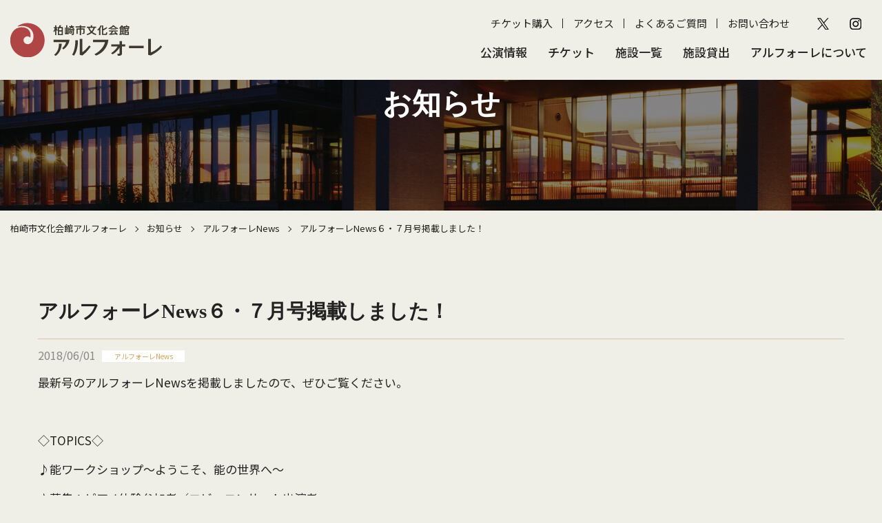

--- FILE ---
content_type: text/html; charset=UTF-8
request_url: https://www.artforet.jp/2018/06/379/
body_size: 30976
content:
<!DOCTYPE html>
<html lang="ja">
<head>
<!-- Google tag (gtag.js) -->
<script async src="https://www.googletagmanager.com/gtag/js?id=G-JM798F058J"></script>
<script>
  window.dataLayer = window.dataLayer || [];
  function gtag(){dataLayer.push(arguments);}
  gtag('js', new Date());

  gtag('config', 'G-JM798F058J');
</script>
<meta charset="UTF-8">
<meta name="format-detection" content="telephone=no">
<meta name="viewport" content="width=device-width" >
<title>アルフォーレNews６・７月号掲載しました！ | 柏崎市文化会館アルフォーレ</title>

<!-- All In One SEO Pack 3.6.2[458,509] -->
<meta name="description"  content="最新号のアルフォーレNewsを掲載しましたので、ぜひご覧ください。 ◇TOPICS◇ ♪能ワークショップ～ようこそ、能の世界へ～ ♪募集：ピアノ体験参加者／ロビーコンサート出演者 2018年6・7月号.pdf" />

<script type="application/ld+json" class="aioseop-schema">{"@context":"https://schema.org","@graph":[{"@type":"Organization","@id":"https://www.artforet.jp/#organization","url":"https://www.artforet.jp/","name":"柏崎市文化会館アルフォーレ","sameAs":[]},{"@type":"WebSite","@id":"https://www.artforet.jp/#website","url":"https://www.artforet.jp/","name":"柏崎市文化会館アルフォーレ","publisher":{"@id":"https://www.artforet.jp/#organization"},"potentialAction":{"@type":"SearchAction","target":"https://www.artforet.jp/?s={search_term_string}","query-input":"required name=search_term_string"}},{"@type":"WebPage","@id":"https://www.artforet.jp/2018/06/379/#webpage","url":"https://www.artforet.jp/2018/06/379/","inLanguage":"ja","name":"アルフォーレNews６・７月号掲載しました！","isPartOf":{"@id":"https://www.artforet.jp/#website"},"breadcrumb":{"@id":"https://www.artforet.jp/2018/06/379/#breadcrumblist"},"datePublished":"2018-06-01T00:00:00+09:00","dateModified":"2018-06-01T00:00:00+09:00"},{"@type":"Article","@id":"https://www.artforet.jp/2018/06/379/#article","isPartOf":{"@id":"https://www.artforet.jp/2018/06/379/#webpage"},"author":{"@id":"https://www.artforet.jp/author/sofu-admin/#author"},"headline":"アルフォーレNews６・７月号掲載しました！","datePublished":"2018-06-01T00:00:00+09:00","dateModified":"2018-06-01T00:00:00+09:00","commentCount":0,"mainEntityOfPage":{"@id":"https://www.artforet.jp/2018/06/379/#webpage"},"publisher":{"@id":"https://www.artforet.jp/#organization"},"articleSection":"アルフォーレNews"},{"@type":"Person","@id":"https://www.artforet.jp/author/sofu-admin/#author","name":"システム管理者","sameAs":[]},{"@type":"BreadcrumbList","@id":"https://www.artforet.jp/2018/06/379/#breadcrumblist","itemListElement":[{"@type":"ListItem","position":1,"item":{"@type":"WebPage","@id":"https://www.artforet.jp/","url":"https://www.artforet.jp/","name":"柏崎市文化会館アルフォーレ"}},{"@type":"ListItem","position":2,"item":{"@type":"WebPage","@id":"https://www.artforet.jp/2018/06/379/","url":"https://www.artforet.jp/2018/06/379/","name":"アルフォーレNews６・７月号掲載しました！"}}]}]}</script>
<link rel="canonical" href="https://www.artforet.jp/2018/06/379/" />
<!-- All In One SEO Pack -->
<link rel='dns-prefetch' href='//www.google.com' />
<link rel='dns-prefetch' href='//s.w.org' />
<link rel="alternate" type="application/rss+xml" title="柏崎市文化会館アルフォーレ &raquo; フィード" href="https://www.artforet.jp/feed/" />
<link rel="alternate" type="application/rss+xml" title="柏崎市文化会館アルフォーレ &raquo; コメントフィード" href="https://www.artforet.jp/comments/feed/" />
<link rel='stylesheet' id='sbi_styles-css'  href='https://www.artforet.jp/wp/wp-content/plugins/instagram-feed/css/sbi-styles.min.css?ver=6.6.1' type='text/css' media='all' />
<link rel='stylesheet' id='wp-block-library-css'  href='https://www.artforet.jp/wp/wp-includes/css/dist/block-library/style.min.css?ver=5.4.18' type='text/css' media='all' />
<link rel='stylesheet' id='contact-form-7-css'  href='https://www.artforet.jp/wp/wp-content/plugins/contact-form-7/includes/css/styles.css?ver=5.2.1' type='text/css' media='all' />
<link rel='stylesheet' id='wp-pagenavi-css'  href='https://www.artforet.jp/wp/wp-content/plugins/wp-pagenavi/pagenavi-css.css?ver=2.70' type='text/css' media='all' />
<link rel='stylesheet' id='fancybox-css'  href='https://www.artforet.jp/wp/wp-content/plugins/easy-fancybox/css/jquery.fancybox.min.css?ver=1.3.24' type='text/css' media='screen' />
<script type='text/javascript' src='https://www.artforet.jp/wp/wp-includes/js/jquery/jquery.js?ver=1.12.4-wp'></script>
<script type='text/javascript' src='https://www.artforet.jp/wp/wp-includes/js/jquery/jquery-migrate.min.js?ver=1.4.1'></script>
<link rel='shortlink' href='https://www.artforet.jp/?p=379' />
<link rel="preconnect" href="https://fonts.gstatic.com">
<link rel="stylesheet" href="https://fonts.googleapis.com/css2?family=Noto+Sans+JP:wght@400;500;700&display=swap">
<link rel="stylesheet" href="https://fonts.googleapis.com/css2?family=EB+Garamond:ital,wght@0,400..800;1,400..800&display=swap">
<link rel="stylesheet" href="https://www.artforet.jp/wp/wp-content/themes/artforet2/cmn/js/slick/slick.css">
<link rel="stylesheet" href="https://www.artforet.jp/wp/wp-content/themes/artforet2/cmn/js/slick/slick-theme.css">
<link rel="stylesheet" href="https://www.artforet.jp/wp/wp-content/themes/artforet2/cmn/font-awesome-4.7.0/css/font-awesome.min.css">
<link rel="stylesheet" href="https://www.artforet.jp/wp/wp-content/themes/artforet2/cmn/js/sofunav/jquery.sofunav.css">
<link rel="stylesheet" href="https://www.artforet.jp/wp/wp-content/themes/artforet2/style.css?2025032501">
</head>
<body class="post-template-default single single-post postid-379 single-format-standard">
<div id="header" class="wrapper">

<header class="header">
<div class="container">

<div class="logo">
<a href="/"><img src="https://www.artforet.jp/wp/wp-content/themes/artforet2/cmn/imgs/logo_sp.png" srcset="https://www.artforet.jp/wp/wp-content/themes/artforet2/cmn/imgs/logo_sp.png 767w, https://www.artforet.jp/wp/wp-content/themes/artforet2/cmn/imgs/logo_pc.png" alt="柏崎市文化会館アルフォーレ"></a>
</div><!-- .logo -->

<div class="header-nav">
<div class="sub-nav">
	<ul><li id="menu-item-6607" class="menu-item menu-item-type-custom menu-item-object-custom menu-item-6607"><a target="_blank" rel="noopener noreferrer" href="https://piagettii.s2.e-get.jp/artforet/pt/">チケット購入</a></li>
<li id="menu-item-6608" class="menu-item menu-item-type-post_type menu-item-object-page menu-item-6608"><a href="https://www.artforet.jp/facility/access/">アクセス</a></li>
<li id="menu-item-6683" class="menu-item menu-item-type-post_type menu-item-object-page menu-item-6683"><a href="https://www.artforet.jp/faq/">よくあるご質問</a></li>
<li id="menu-item-6609" class="menu-item menu-item-type-post_type menu-item-object-page menu-item-6609"><a href="https://www.artforet.jp/contact/">お問い合わせ</a></li>
</ul>	<div class="sns-link">
		<ul>
			<li><a href="https://x.com/artforetksz" target="_blank"><img src="https://www.artforet.jp/wp/wp-content/themes/artforet2/cmn/imgs/icon_x.png" alt="X"></a></li>
			<li><a href="https://www.instagram.com/artforetksz/" target="_blank"><img src="https://www.artforet.jp/wp/wp-content/themes/artforet2/cmn/imgs/icon_ig.png" alt="instagram"></a></li>
		</ul>
	</div>
</div><!-- .sub-nav -->
<nav class="global-nav">
	<ul><li id="menu-item-6586" class="menu-item menu-item-type-post_type menu-item-object-page menu-item-has-children menu-item-6586"><a href="https://www.artforet.jp/event/">公演情報</a>
<ul class="sub-menu">
	<li id="menu-item-6587" class="menu-item menu-item-type-post_type menu-item-object-page menu-item-6587"><a href="https://www.artforet.jp/event/">公演・イベント一覧</a></li>
	<li id="menu-item-6674" class="menu-item menu-item-type-post_type menu-item-object-page menu-item-6674"><a href="https://www.artforet.jp/event-archive/">主催・共催公演</a></li>
	<li id="menu-item-6675" class="menu-item menu-item-type-post_type menu-item-object-page menu-item-6675"><a href="https://www.artforet.jp/independent/">自主事業年間ラインナップ</a></li>
	<li id="menu-item-6676" class="menu-item menu-item-type-post_type menu-item-object-page menu-item-6676"><a href="https://www.artforet.jp/artforet-news/">アルフォーレNews</a></li>
</ul>
</li>
<li id="menu-item-6588" class="menu-item menu-item-type-post_type menu-item-object-page menu-item-has-children menu-item-6588"><a href="https://www.artforet.jp/ticket/">チケット</a>
<ul class="sub-menu">
	<li id="menu-item-6590" class="menu-item menu-item-type-custom menu-item-object-custom menu-item-6590"><a target="_blank" rel="noopener noreferrer" href="https://piagettii.s2.e-get.jp/artforet/pt/">チケット予約・購入</a></li>
	<li id="menu-item-6589" class="menu-item menu-item-type-post_type menu-item-object-page menu-item-6589"><a href="https://www.artforet.jp/ticket/">チケット購入方法</a></li>
</ul>
</li>
<li id="menu-item-6591" class="menu-item menu-item-type-post_type menu-item-object-page menu-item-has-children menu-item-6591"><a href="https://www.artforet.jp/facility/">施設一覧</a>
<ul class="sub-menu">
	<li id="menu-item-6592" class="menu-item menu-item-type-post_type menu-item-object-page menu-item-6592"><a href="https://www.artforet.jp/facility/">施設一覧</a></li>
	<li id="menu-item-6677" class="menu-item menu-item-type-post_type menu-item-object-page menu-item-6677"><a href="https://www.artforet.jp/facility/large-hall-seat/">大ホール座席表</a></li>
	<li id="menu-item-6593" class="menu-item menu-item-type-post_type menu-item-object-page menu-item-6593"><a href="https://www.artforet.jp/facility/map/">フロアガイド</a></li>
	<li id="menu-item-6679" class="menu-item menu-item-type-post_type menu-item-object-page menu-item-6679"><a href="https://www.artforet.jp/facility/equipment-accessibility/">設備案内・バリアフリー情報</a></li>
	<li id="menu-item-6594" class="menu-item menu-item-type-post_type menu-item-object-page menu-item-6594"><a href="https://www.artforet.jp/facility/access/">アクセス</a></li>
	<li id="menu-item-6678" class="menu-item menu-item-type-post_type menu-item-object-page menu-item-6678"><a href="https://www.artforet.jp/facility/time/">開館時間・休館日</a></li>
</ul>
</li>
<li id="menu-item-6957" class="menu-item menu-item-type-post_type menu-item-object-page menu-item-has-children menu-item-6957"><a href="https://www.artforet.jp/rent/application/">施設貸出</a>
<ul class="sub-menu">
	<li id="menu-item-6598" class="menu-item menu-item-type-post_type menu-item-object-page menu-item-6598"><a href="https://www.artforet.jp/rent/application/">申込について</a></li>
	<li id="menu-item-6597" class="menu-item menu-item-type-post_type menu-item-object-page menu-item-6597"><a href="https://www.artforet.jp/rent/price/">利用料金</a></li>
	<li id="menu-item-6819" class="menu-item menu-item-type-post_type menu-item-object-page menu-item-6819"><a href="https://www.artforet.jp/rent/reservation-system/">公共施設予約システム</a></li>
	<li id="menu-item-6680" class="menu-item menu-item-type-post_type menu-item-object-page menu-item-6680"><a href="https://www.artforet.jp/rent/map/">図面集</a></li>
	<li id="menu-item-6600" class="menu-item menu-item-type-post_type menu-item-object-page menu-item-6600"><a href="https://www.artforet.jp/rent/apply/">貸館申請フォーム</a></li>
</ul>
</li>
<li id="menu-item-6601" class="menu-item menu-item-type-post_type menu-item-object-page menu-item-has-children menu-item-6601"><a href="https://www.artforet.jp/about/">アルフォーレについて</a>
<ul class="sub-menu">
	<li id="menu-item-6602" class="menu-item menu-item-type-post_type menu-item-object-page menu-item-6602"><a href="https://www.artforet.jp/about/">アルフォーレとは</a></li>
	<li id="menu-item-6603" class="menu-item menu-item-type-post_type menu-item-object-page menu-item-6603"><a href="https://www.artforet.jp/about/facility/">施設概要</a></li>
	<li id="menu-item-6604" class="menu-item menu-item-type-post_type menu-item-object-page menu-item-6604"><a href="https://www.artforet.jp/about/information/">情報公開</a></li>
	<li id="menu-item-6605" class="menu-item menu-item-type-post_type menu-item-object-page menu-item-6605"><a href="https://www.artforet.jp/about/supportingmember/">賛助会員募集</a></li>
	<li id="menu-item-6606" class="menu-item menu-item-type-post_type menu-item-object-page menu-item-6606"><a href="https://www.artforet.jp/about/support/">法人賛助会員</a></li>
</ul>
</li>
</ul></nav><!-- .global-nav -->
</div><!-- .header-nav -->
</div><!-- .container -->

<div class="sp-menu">
<div class="menu-button">
<a class="menu-trigger">
<span></span>
<span></span>
</a>
</div><!-- .menu-button -->
</div><!-- .sp-menu -->

<nav class="sp-nav">
  <div class="sofunav">
	<div class="freearea top"></div><!-- .freearea.top -->
	<div class="nav"><a href="https://www.artforet.jp/event/">公演情報</a><span class="inner-nav-sw"></span><div class="inner-nav"><div class="nav"><a href="https://www.artforet.jp/event/">公演・イベント一覧</a></div><div class="nav"><a href="https://www.artforet.jp/event-archive/">主催・共催公演</a></div><div class="nav"><a href="https://www.artforet.jp/independent/">自主事業年間ラインナップ</a></div><div class="nav"><a href="https://www.artforet.jp/artforet-news/">アルフォーレNews</a></div></div></div><div class="nav"><a href="https://www.artforet.jp/ticket/">チケット</a><span class="inner-nav-sw"></span><div class="inner-nav"><div class="nav"><a href="https://piagettii.s2.e-get.jp/artforet/pt/">チケット予約・購入</a></div><div class="nav"><a href="https://www.artforet.jp/ticket/">チケット購入方法</a></div></div></div><div class="nav"><a href="https://www.artforet.jp/facility/">施設一覧</a><span class="inner-nav-sw"></span><div class="inner-nav"><div class="nav"><a href="https://www.artforet.jp/facility/">施設一覧</a></div><div class="nav"><a href="https://www.artforet.jp/facility/large-hall-seat/">大ホール座席表</a></div><div class="nav"><a href="https://www.artforet.jp/facility/map/">フロアガイド</a></div><div class="nav"><a href="https://www.artforet.jp/facility/equipment-accessibility/">設備案内・バリアフリー情報</a></div><div class="nav"><a href="https://www.artforet.jp/facility/access/">アクセス</a></div><div class="nav"><a href="https://www.artforet.jp/facility/time/">開館時間・休館日</a></div></div></div><div class="nav"><a href="https://www.artforet.jp/rent/application/">施設貸出</a><span class="inner-nav-sw"></span><div class="inner-nav"><div class="nav"><a href="https://www.artforet.jp/rent/application/">申込について</a></div><div class="nav"><a href="https://www.artforet.jp/rent/price/">利用料金</a></div><div class="nav"><a href="https://www.artforet.jp/rent/reservation-system/">公共施設予約システム</a></div><div class="nav"><a href="https://www.artforet.jp/rent/map/">図面集</a></div><div class="nav"><a href="https://www.artforet.jp/rent/apply/">貸館申請フォーム</a></div></div></div><div class="nav"><a href="https://www.artforet.jp/about/">アルフォーレについて</a><span class="inner-nav-sw"></span><div class="inner-nav"><div class="nav"><a href="https://www.artforet.jp/about/">アルフォーレとは</a></div><div class="nav"><a href="https://www.artforet.jp/about/facility/">施設概要</a></div><div class="nav"><a href="https://www.artforet.jp/about/information/">情報公開</a></div><div class="nav"><a href="https://www.artforet.jp/about/supportingmember/">賛助会員募集</a></div><div class="nav"><a href="https://www.artforet.jp/about/support/">法人賛助会員</a></div></div></div>	<div class="freearea bottom">
	<div class="sub-menu">
	<ul><li class="menu-item menu-item-type-custom menu-item-object-custom menu-item-6607"><a target="_blank" rel="noopener noreferrer" href="https://piagettii.s2.e-get.jp/artforet/pt/">チケット購入</a></li>
<li class="menu-item menu-item-type-post_type menu-item-object-page menu-item-6608"><a href="https://www.artforet.jp/facility/access/">アクセス</a></li>
<li class="menu-item menu-item-type-post_type menu-item-object-page menu-item-6683"><a href="https://www.artforet.jp/faq/">よくあるご質問</a></li>
<li class="menu-item menu-item-type-post_type menu-item-object-page menu-item-6609"><a href="https://www.artforet.jp/contact/">お問い合わせ</a></li>
</ul>	</div>
	<div class="sns-link">
		<ul>
			<li><a href="https://x.com/artforetksz" target="_blank"><img src="https://www.artforet.jp/wp/wp-content/themes/artforet2/cmn/imgs/icon_x.png" alt="X"></a></li>
			<li><a href="https://www.instagram.com/artforetksz/" target="_blank"><img src="https://www.artforet.jp/wp/wp-content/themes/artforet2/cmn/imgs/icon_ig.png" alt="instagram"></a></li>
		</ul>
	</div>


	</div><!-- .freearea.bottom -->
  </div>
</nav><!-- .sp-nav -->

<div class="sp-menu-access">
<a href="/facility/access/"><img src="https://www.artforet.jp/wp/wp-content/themes/artforet2/cmn/imgs/sp_menu_access.jpg" alt="アクセス"></a>
</div>

<div class="sp-menu-seat">
<a href="/facility/large-hall-seat/"><img src="https://www.artforet.jp/wp/wp-content/themes/artforet2/cmn/imgs/sp_menu_seat.jpg" alt="座席表"></a>
</div>

<div class="sp-menu-ticket">
<a href="/ticket/"><img src="https://www.artforet.jp/wp/wp-content/themes/artforet2/cmn/imgs/sp_menu_ticket.jpg" alt="チケット"></a>
</div>

</header>

<main class="main">


<div class="page-header">
  <div class="container">

    <div class="page-title serif">
      <div class="title">お知らせ</div>
    </div><!-- .page-title -->

  </div><!-- .container -->
</div><!-- .page-header -->

<div class="breadcrumbs">
  <div class="container">
  <!-- Breadcrumb NavXT 6.5.0 -->
<span property="itemListElement" typeof="ListItem"><a property="item" typeof="WebPage" title="Go to 柏崎市文化会館アルフォーレ." href="https://www.artforet.jp" class="home" ><span property="name">柏崎市文化会館アルフォーレ</span></a><meta property="position" content="1"></span><span class="separate"></span><span property="itemListElement" typeof="ListItem"><a property="item" typeof="WebPage" title="Go to the お知らせ category archives." href="https://www.artforet.jp/category/information/" class="taxonomy category" ><span property="name">お知らせ</span></a><meta property="position" content="2"></span><span class="separate"></span><span property="itemListElement" typeof="ListItem"><a property="item" typeof="WebPage" title="Go to the アルフォーレNews category archives." href="https://www.artforet.jp/category/information/magazine/" class="taxonomy category" ><span property="name">アルフォーレNews</span></a><meta property="position" content="3"></span><span class="separate"></span><span class="post post-post current-item">アルフォーレNews６・７月号掲載しました！</span>  </div><!-- .container -->
</div><!-- .breadcrumbs -->

<div class="page-content">
<div class="container">

<article id="post-379" class="article post-379 post type-post status-publish format-standard hentry category-magazine">

    <h1 class="entry-title">アルフォーレNews６・７月号掲載しました！</h1>

	
	<div class="entry-meta">
	    <span class="date">2018/06/01</span>
	    <span class="category">アルフォーレNews</span>
	</div>

	<div class="entry-content">
	<p>
最新号のアルフォーレNewsを掲載しましたので、ぜひご覧ください。</p>
<p>
&nbsp;</p>
<p>
◇TOPICS◇</p>
<p>
♪能ワークショップ～ようこそ、能の世界へ～</p>
<p>
♪募集：ピアノ体験参加者／ロビーコンサート出演者</p>
<p>
&nbsp;</p>
<p>
<a href="https://www.artforet.jp/information/news2018.6_7.pdf">2018年6・7月号.pdf</a></p>
<p>
&nbsp;</p>
	</div>
</article>

</div><!-- .container -->
</div><!-- .page-header -->


</main><!-- .main -->

<footer class="footer">
<div class="footer-content">
<div class="container">
<div class="c-row">
<div class="c-col-6 about">
<a href="/" class="logo"><img src="https://www.artforet.jp/wp/wp-content/themes/artforet2/cmn/imgs/logo_pc_w.png" alt="柏崎市文化会館アルフォーレ"></a>
<address>
<p>〒945-0054 新潟県柏崎市日石町4番32号<br>TEL:0257-21-0010　FAX:0257-21-0011<br>火曜休館（※祝日の場合は翌平日）</p>
<p>[指定管理者]<br>かしわざき振興財団・新潟照明技研共同事業体</p>
</address>
</div>
<div class="c-col-2 sitemap">
<ul><li id="menu-item-6684" class="menu-item menu-item-type-post_type menu-item-object-page menu-item-has-children menu-item-6684"><a href="https://www.artforet.jp/event/">公演情報</a>
<ul class="sub-menu">
	<li id="menu-item-6688" class="menu-item menu-item-type-post_type menu-item-object-page menu-item-6688"><a href="https://www.artforet.jp/event/">公演・イベント一覧</a></li>
	<li id="menu-item-6685" class="menu-item menu-item-type-post_type menu-item-object-page menu-item-6685"><a href="https://www.artforet.jp/event-archive/">主催・共催公演</a></li>
	<li id="menu-item-6686" class="menu-item menu-item-type-post_type menu-item-object-page menu-item-6686"><a href="https://www.artforet.jp/independent/">自主事業年間ラインナップ</a></li>
	<li id="menu-item-6687" class="menu-item menu-item-type-post_type menu-item-object-page menu-item-6687"><a href="https://www.artforet.jp/artforet-news/">アルフォーレNews</a></li>
</ul>
</li>
<li id="menu-item-6689" class="menu-item menu-item-type-post_type menu-item-object-page menu-item-has-children menu-item-6689"><a href="https://www.artforet.jp/ticket/">チケット</a>
<ul class="sub-menu">
	<li id="menu-item-6691" class="menu-item menu-item-type-custom menu-item-object-custom menu-item-6691"><a target="_blank" rel="noopener noreferrer" href="https://piagettii.s2.e-get.jp/artforet/pt/">チケット予約・購入</a></li>
	<li id="menu-item-6690" class="menu-item menu-item-type-post_type menu-item-object-page menu-item-6690"><a href="https://www.artforet.jp/ticket/">チケット購入方法</a></li>
</ul>
</li>
</ul></div>
<div class="c-col-2 sitemap">
<ul><li id="menu-item-6616" class="menu-item menu-item-type-post_type menu-item-object-page menu-item-has-children menu-item-6616"><a href="https://www.artforet.jp/facility/">施設一覧</a>
<ul class="sub-menu">
	<li id="menu-item-6617" class="menu-item menu-item-type-post_type menu-item-object-page menu-item-6617"><a href="https://www.artforet.jp/facility/">施設一覧</a></li>
	<li id="menu-item-6693" class="menu-item menu-item-type-post_type menu-item-object-page menu-item-6693"><a href="https://www.artforet.jp/facility/large-hall-seat/">大ホール座席表</a></li>
	<li id="menu-item-6618" class="menu-item menu-item-type-post_type menu-item-object-page menu-item-6618"><a href="https://www.artforet.jp/facility/map/">フロアガイド</a></li>
	<li id="menu-item-6697" class="menu-item menu-item-type-post_type menu-item-object-page menu-item-6697"><a href="https://www.artforet.jp/facility/equipment-accessibility/">設備案内・バリアフリー情報</a></li>
	<li id="menu-item-6619" class="menu-item menu-item-type-post_type menu-item-object-page menu-item-6619"><a href="https://www.artforet.jp/facility/access/">アクセス</a></li>
	<li id="menu-item-6694" class="menu-item menu-item-type-post_type menu-item-object-page menu-item-6694"><a href="https://www.artforet.jp/facility/time/">開館時間・休館日</a></li>
</ul>
</li>
<li id="menu-item-6958" class="menu-item menu-item-type-post_type menu-item-object-page menu-item-has-children menu-item-6958"><a href="https://www.artforet.jp/rent/application/">施設貸出</a>
<ul class="sub-menu">
	<li id="menu-item-6622" class="menu-item menu-item-type-post_type menu-item-object-page menu-item-6622"><a href="https://www.artforet.jp/rent/application/">申込みについて</a></li>
	<li id="menu-item-6621" class="menu-item menu-item-type-post_type menu-item-object-page menu-item-6621"><a href="https://www.artforet.jp/rent/price/">利用料金</a></li>
	<li id="menu-item-6817" class="menu-item menu-item-type-post_type menu-item-object-page menu-item-6817"><a href="https://www.artforet.jp/rent/reservation-system/">公共施設予約システム</a></li>
	<li id="menu-item-6695" class="menu-item menu-item-type-post_type menu-item-object-page menu-item-6695"><a href="https://www.artforet.jp/rent/map/">図面集</a></li>
	<li id="menu-item-6624" class="menu-item menu-item-type-post_type menu-item-object-page menu-item-6624"><a href="https://www.artforet.jp/rent/apply/">貸館申請フォーム</a></li>
</ul>
</li>
</ul></div>
<div class="c-col-2 sitemap">
<ul><li id="menu-item-6625" class="menu-item menu-item-type-post_type menu-item-object-page menu-item-has-children menu-item-6625"><a href="https://www.artforet.jp/about/">アルフォーレについて</a>
<ul class="sub-menu">
	<li id="menu-item-6626" class="menu-item menu-item-type-post_type menu-item-object-page menu-item-6626"><a href="https://www.artforet.jp/about/">アルフォーレとは</a></li>
	<li id="menu-item-6627" class="menu-item menu-item-type-post_type menu-item-object-page menu-item-6627"><a href="https://www.artforet.jp/about/facility/">施設概要</a></li>
	<li id="menu-item-6628" class="menu-item menu-item-type-post_type menu-item-object-page menu-item-6628"><a href="https://www.artforet.jp/about/information/">情報公開</a></li>
	<li id="menu-item-6629" class="menu-item menu-item-type-post_type menu-item-object-page menu-item-6629"><a href="https://www.artforet.jp/about/supportingmember/">賛助会員募集</a></li>
	<li id="menu-item-6630" class="menu-item menu-item-type-post_type menu-item-object-page menu-item-6630"><a href="https://www.artforet.jp/about/support/">法人賛助会員</a></li>
</ul>
</li>
<li id="menu-item-6632" class="menu-item menu-item-type-post_type menu-item-object-page menu-item-6632"><a href="https://www.artforet.jp/gallery-corridor/">ギャラリー回廊展示</a></li>
<li id="menu-item-6631" class="menu-item menu-item-type-post_type menu-item-object-page menu-item-6631"><a href="https://www.artforet.jp/contact/">お問い合わせ</a></li>
<li id="menu-item-6633" class="menu-item menu-item-type-post_type menu-item-object-page menu-item-6633"><a href="https://www.artforet.jp/link/">リンク集</a></li>
<li id="menu-item-6634" class="menu-item menu-item-type-post_type menu-item-object-page menu-item-6634"><a href="https://www.artforet.jp/privacypolicy/">個人情報の取り扱いについて</a></li>
<li id="menu-item-6635" class="menu-item menu-item-type-post_type menu-item-object-page menu-item-6635"><a href="https://www.artforet.jp/sitepolicy/">サイトのご利用にあたって</a></li>
<li id="menu-item-6636" class="menu-item menu-item-type-post_type menu-item-object-page menu-item-6636"><a href="https://www.artforet.jp/sitemap/">サイトマップ</a></li>
</ul></div>
</div>
<div class="copyright">&copy; Kashiwazaki-City Performing Arts Center.</div>
</div><!-- .container -->
</div><!-- .footer-content -->

</footer>

</div><!-- .wrapper -->
<!-- Instagram Feed JS -->
<script type="text/javascript">
var sbiajaxurl = "https://www.artforet.jp/wp/wp-admin/admin-ajax.php";
</script>
<script type='text/javascript'>
/* <![CDATA[ */
var wpcf7 = {"apiSettings":{"root":"https:\/\/www.artforet.jp\/wp-json\/contact-form-7\/v1","namespace":"contact-form-7\/v1"}};
/* ]]> */
</script>
<script type='text/javascript' src='https://www.artforet.jp/wp/wp-content/plugins/contact-form-7/includes/js/scripts.js?ver=5.2.1'></script>
<script type='text/javascript' src='https://www.google.com/recaptcha/api.js?render=6LfnI7sZAAAAAB2DLELJ9QSLAuAWM8TraA3Ywoo8&#038;ver=3.0'></script>
<script type='text/javascript'>
/* <![CDATA[ */
var wpcf7_recaptcha = {"sitekey":"6LfnI7sZAAAAAB2DLELJ9QSLAuAWM8TraA3Ywoo8","actions":{"homepage":"homepage","contactform":"contactform"}};
/* ]]> */
</script>
<script type='text/javascript' src='https://www.artforet.jp/wp/wp-content/plugins/contact-form-7/modules/recaptcha/script.js?ver=5.2.1'></script>
<script type='text/javascript' src='https://www.artforet.jp/wp/wp-content/plugins/easy-fancybox/js/jquery.fancybox.min.js?ver=1.3.24'></script>
<script type='text/javascript'>
var fb_timeout, fb_opts={'overlayShow':true,'hideOnOverlayClick':true,'showCloseButton':true,'margin':20,'centerOnScroll':false,'enableEscapeButton':true,'autoScale':true };
if(typeof easy_fancybox_handler==='undefined'){
var easy_fancybox_handler=function(){
jQuery('.nofancybox,a.wp-block-file__button,a.pin-it-button,a[href*="pinterest.com/pin/create"],a[href*="facebook.com/share"],a[href*="twitter.com/share"]').addClass('nolightbox');
/* IMG */
var fb_IMG_select='a[href*=".jpg"]:not(.nolightbox,li.nolightbox>a),area[href*=".jpg"]:not(.nolightbox),a[href*=".jpeg"]:not(.nolightbox,li.nolightbox>a),area[href*=".jpeg"]:not(.nolightbox),a[href*=".png"]:not(.nolightbox,li.nolightbox>a),area[href*=".png"]:not(.nolightbox),a[href*=".webp"]:not(.nolightbox,li.nolightbox>a),area[href*=".webp"]:not(.nolightbox)';
jQuery(fb_IMG_select).addClass('fancybox image');
var fb_IMG_sections=jQuery('.gallery,.wp-block-gallery,.tiled-gallery,.wp-block-jetpack-tiled-gallery');
fb_IMG_sections.each(function(){jQuery(this).find(fb_IMG_select).attr('rel','gallery-'+fb_IMG_sections.index(this));});
jQuery('a.fancybox,area.fancybox,li.fancybox a').each(function(){jQuery(this).fancybox(jQuery.extend({},fb_opts,{'easingIn':'linear','easingOut':'linear','opacity':false,'hideOnContentClick':false,'titleShow':true,'titlePosition':'over','titleFromAlt':true,'showNavArrows':true,'enableKeyboardNav':true,'cyclic':false}))});};
jQuery('a.fancybox-close').on('click',function(e){e.preventDefault();jQuery.fancybox.close()});
};
var easy_fancybox_auto=function(){setTimeout(function(){jQuery('#fancybox-auto').trigger('click')},1000);};
jQuery(easy_fancybox_handler);jQuery(document).on('post-load',easy_fancybox_handler);
jQuery(easy_fancybox_auto);
</script>

<script src="https://cdn.jsdelivr.net/npm/jquery-inview@1.1.2/jquery.inview.min.js"></script>
<script src="https://www.artforet.jp/wp/wp-content/themes/artforet2/cmn/js/slick/slick.min.js"></script>
<script src="https://www.artforet.jp/wp/wp-content/themes/artforet2/cmn/js/jquery.matchHeight.js"></script>
<script src="https://www.artforet.jp/wp/wp-content/themes/artforet2/cmn/js/sofunav/jquery.sofunav.js"></script>
<script src="https://www.artforet.jp/wp/wp-content/themes/artforet2/cmn/js/functions.js?20241031"></script>

</body>
</html>

--- FILE ---
content_type: text/html; charset=utf-8
request_url: https://www.google.com/recaptcha/api2/anchor?ar=1&k=6LfnI7sZAAAAAB2DLELJ9QSLAuAWM8TraA3Ywoo8&co=aHR0cHM6Ly93d3cuYXJ0Zm9yZXQuanA6NDQz&hl=en&v=PoyoqOPhxBO7pBk68S4YbpHZ&size=invisible&anchor-ms=20000&execute-ms=30000&cb=qodxkvzfc9nu
body_size: 48691
content:
<!DOCTYPE HTML><html dir="ltr" lang="en"><head><meta http-equiv="Content-Type" content="text/html; charset=UTF-8">
<meta http-equiv="X-UA-Compatible" content="IE=edge">
<title>reCAPTCHA</title>
<style type="text/css">
/* cyrillic-ext */
@font-face {
  font-family: 'Roboto';
  font-style: normal;
  font-weight: 400;
  font-stretch: 100%;
  src: url(//fonts.gstatic.com/s/roboto/v48/KFO7CnqEu92Fr1ME7kSn66aGLdTylUAMa3GUBHMdazTgWw.woff2) format('woff2');
  unicode-range: U+0460-052F, U+1C80-1C8A, U+20B4, U+2DE0-2DFF, U+A640-A69F, U+FE2E-FE2F;
}
/* cyrillic */
@font-face {
  font-family: 'Roboto';
  font-style: normal;
  font-weight: 400;
  font-stretch: 100%;
  src: url(//fonts.gstatic.com/s/roboto/v48/KFO7CnqEu92Fr1ME7kSn66aGLdTylUAMa3iUBHMdazTgWw.woff2) format('woff2');
  unicode-range: U+0301, U+0400-045F, U+0490-0491, U+04B0-04B1, U+2116;
}
/* greek-ext */
@font-face {
  font-family: 'Roboto';
  font-style: normal;
  font-weight: 400;
  font-stretch: 100%;
  src: url(//fonts.gstatic.com/s/roboto/v48/KFO7CnqEu92Fr1ME7kSn66aGLdTylUAMa3CUBHMdazTgWw.woff2) format('woff2');
  unicode-range: U+1F00-1FFF;
}
/* greek */
@font-face {
  font-family: 'Roboto';
  font-style: normal;
  font-weight: 400;
  font-stretch: 100%;
  src: url(//fonts.gstatic.com/s/roboto/v48/KFO7CnqEu92Fr1ME7kSn66aGLdTylUAMa3-UBHMdazTgWw.woff2) format('woff2');
  unicode-range: U+0370-0377, U+037A-037F, U+0384-038A, U+038C, U+038E-03A1, U+03A3-03FF;
}
/* math */
@font-face {
  font-family: 'Roboto';
  font-style: normal;
  font-weight: 400;
  font-stretch: 100%;
  src: url(//fonts.gstatic.com/s/roboto/v48/KFO7CnqEu92Fr1ME7kSn66aGLdTylUAMawCUBHMdazTgWw.woff2) format('woff2');
  unicode-range: U+0302-0303, U+0305, U+0307-0308, U+0310, U+0312, U+0315, U+031A, U+0326-0327, U+032C, U+032F-0330, U+0332-0333, U+0338, U+033A, U+0346, U+034D, U+0391-03A1, U+03A3-03A9, U+03B1-03C9, U+03D1, U+03D5-03D6, U+03F0-03F1, U+03F4-03F5, U+2016-2017, U+2034-2038, U+203C, U+2040, U+2043, U+2047, U+2050, U+2057, U+205F, U+2070-2071, U+2074-208E, U+2090-209C, U+20D0-20DC, U+20E1, U+20E5-20EF, U+2100-2112, U+2114-2115, U+2117-2121, U+2123-214F, U+2190, U+2192, U+2194-21AE, U+21B0-21E5, U+21F1-21F2, U+21F4-2211, U+2213-2214, U+2216-22FF, U+2308-230B, U+2310, U+2319, U+231C-2321, U+2336-237A, U+237C, U+2395, U+239B-23B7, U+23D0, U+23DC-23E1, U+2474-2475, U+25AF, U+25B3, U+25B7, U+25BD, U+25C1, U+25CA, U+25CC, U+25FB, U+266D-266F, U+27C0-27FF, U+2900-2AFF, U+2B0E-2B11, U+2B30-2B4C, U+2BFE, U+3030, U+FF5B, U+FF5D, U+1D400-1D7FF, U+1EE00-1EEFF;
}
/* symbols */
@font-face {
  font-family: 'Roboto';
  font-style: normal;
  font-weight: 400;
  font-stretch: 100%;
  src: url(//fonts.gstatic.com/s/roboto/v48/KFO7CnqEu92Fr1ME7kSn66aGLdTylUAMaxKUBHMdazTgWw.woff2) format('woff2');
  unicode-range: U+0001-000C, U+000E-001F, U+007F-009F, U+20DD-20E0, U+20E2-20E4, U+2150-218F, U+2190, U+2192, U+2194-2199, U+21AF, U+21E6-21F0, U+21F3, U+2218-2219, U+2299, U+22C4-22C6, U+2300-243F, U+2440-244A, U+2460-24FF, U+25A0-27BF, U+2800-28FF, U+2921-2922, U+2981, U+29BF, U+29EB, U+2B00-2BFF, U+4DC0-4DFF, U+FFF9-FFFB, U+10140-1018E, U+10190-1019C, U+101A0, U+101D0-101FD, U+102E0-102FB, U+10E60-10E7E, U+1D2C0-1D2D3, U+1D2E0-1D37F, U+1F000-1F0FF, U+1F100-1F1AD, U+1F1E6-1F1FF, U+1F30D-1F30F, U+1F315, U+1F31C, U+1F31E, U+1F320-1F32C, U+1F336, U+1F378, U+1F37D, U+1F382, U+1F393-1F39F, U+1F3A7-1F3A8, U+1F3AC-1F3AF, U+1F3C2, U+1F3C4-1F3C6, U+1F3CA-1F3CE, U+1F3D4-1F3E0, U+1F3ED, U+1F3F1-1F3F3, U+1F3F5-1F3F7, U+1F408, U+1F415, U+1F41F, U+1F426, U+1F43F, U+1F441-1F442, U+1F444, U+1F446-1F449, U+1F44C-1F44E, U+1F453, U+1F46A, U+1F47D, U+1F4A3, U+1F4B0, U+1F4B3, U+1F4B9, U+1F4BB, U+1F4BF, U+1F4C8-1F4CB, U+1F4D6, U+1F4DA, U+1F4DF, U+1F4E3-1F4E6, U+1F4EA-1F4ED, U+1F4F7, U+1F4F9-1F4FB, U+1F4FD-1F4FE, U+1F503, U+1F507-1F50B, U+1F50D, U+1F512-1F513, U+1F53E-1F54A, U+1F54F-1F5FA, U+1F610, U+1F650-1F67F, U+1F687, U+1F68D, U+1F691, U+1F694, U+1F698, U+1F6AD, U+1F6B2, U+1F6B9-1F6BA, U+1F6BC, U+1F6C6-1F6CF, U+1F6D3-1F6D7, U+1F6E0-1F6EA, U+1F6F0-1F6F3, U+1F6F7-1F6FC, U+1F700-1F7FF, U+1F800-1F80B, U+1F810-1F847, U+1F850-1F859, U+1F860-1F887, U+1F890-1F8AD, U+1F8B0-1F8BB, U+1F8C0-1F8C1, U+1F900-1F90B, U+1F93B, U+1F946, U+1F984, U+1F996, U+1F9E9, U+1FA00-1FA6F, U+1FA70-1FA7C, U+1FA80-1FA89, U+1FA8F-1FAC6, U+1FACE-1FADC, U+1FADF-1FAE9, U+1FAF0-1FAF8, U+1FB00-1FBFF;
}
/* vietnamese */
@font-face {
  font-family: 'Roboto';
  font-style: normal;
  font-weight: 400;
  font-stretch: 100%;
  src: url(//fonts.gstatic.com/s/roboto/v48/KFO7CnqEu92Fr1ME7kSn66aGLdTylUAMa3OUBHMdazTgWw.woff2) format('woff2');
  unicode-range: U+0102-0103, U+0110-0111, U+0128-0129, U+0168-0169, U+01A0-01A1, U+01AF-01B0, U+0300-0301, U+0303-0304, U+0308-0309, U+0323, U+0329, U+1EA0-1EF9, U+20AB;
}
/* latin-ext */
@font-face {
  font-family: 'Roboto';
  font-style: normal;
  font-weight: 400;
  font-stretch: 100%;
  src: url(//fonts.gstatic.com/s/roboto/v48/KFO7CnqEu92Fr1ME7kSn66aGLdTylUAMa3KUBHMdazTgWw.woff2) format('woff2');
  unicode-range: U+0100-02BA, U+02BD-02C5, U+02C7-02CC, U+02CE-02D7, U+02DD-02FF, U+0304, U+0308, U+0329, U+1D00-1DBF, U+1E00-1E9F, U+1EF2-1EFF, U+2020, U+20A0-20AB, U+20AD-20C0, U+2113, U+2C60-2C7F, U+A720-A7FF;
}
/* latin */
@font-face {
  font-family: 'Roboto';
  font-style: normal;
  font-weight: 400;
  font-stretch: 100%;
  src: url(//fonts.gstatic.com/s/roboto/v48/KFO7CnqEu92Fr1ME7kSn66aGLdTylUAMa3yUBHMdazQ.woff2) format('woff2');
  unicode-range: U+0000-00FF, U+0131, U+0152-0153, U+02BB-02BC, U+02C6, U+02DA, U+02DC, U+0304, U+0308, U+0329, U+2000-206F, U+20AC, U+2122, U+2191, U+2193, U+2212, U+2215, U+FEFF, U+FFFD;
}
/* cyrillic-ext */
@font-face {
  font-family: 'Roboto';
  font-style: normal;
  font-weight: 500;
  font-stretch: 100%;
  src: url(//fonts.gstatic.com/s/roboto/v48/KFO7CnqEu92Fr1ME7kSn66aGLdTylUAMa3GUBHMdazTgWw.woff2) format('woff2');
  unicode-range: U+0460-052F, U+1C80-1C8A, U+20B4, U+2DE0-2DFF, U+A640-A69F, U+FE2E-FE2F;
}
/* cyrillic */
@font-face {
  font-family: 'Roboto';
  font-style: normal;
  font-weight: 500;
  font-stretch: 100%;
  src: url(//fonts.gstatic.com/s/roboto/v48/KFO7CnqEu92Fr1ME7kSn66aGLdTylUAMa3iUBHMdazTgWw.woff2) format('woff2');
  unicode-range: U+0301, U+0400-045F, U+0490-0491, U+04B0-04B1, U+2116;
}
/* greek-ext */
@font-face {
  font-family: 'Roboto';
  font-style: normal;
  font-weight: 500;
  font-stretch: 100%;
  src: url(//fonts.gstatic.com/s/roboto/v48/KFO7CnqEu92Fr1ME7kSn66aGLdTylUAMa3CUBHMdazTgWw.woff2) format('woff2');
  unicode-range: U+1F00-1FFF;
}
/* greek */
@font-face {
  font-family: 'Roboto';
  font-style: normal;
  font-weight: 500;
  font-stretch: 100%;
  src: url(//fonts.gstatic.com/s/roboto/v48/KFO7CnqEu92Fr1ME7kSn66aGLdTylUAMa3-UBHMdazTgWw.woff2) format('woff2');
  unicode-range: U+0370-0377, U+037A-037F, U+0384-038A, U+038C, U+038E-03A1, U+03A3-03FF;
}
/* math */
@font-face {
  font-family: 'Roboto';
  font-style: normal;
  font-weight: 500;
  font-stretch: 100%;
  src: url(//fonts.gstatic.com/s/roboto/v48/KFO7CnqEu92Fr1ME7kSn66aGLdTylUAMawCUBHMdazTgWw.woff2) format('woff2');
  unicode-range: U+0302-0303, U+0305, U+0307-0308, U+0310, U+0312, U+0315, U+031A, U+0326-0327, U+032C, U+032F-0330, U+0332-0333, U+0338, U+033A, U+0346, U+034D, U+0391-03A1, U+03A3-03A9, U+03B1-03C9, U+03D1, U+03D5-03D6, U+03F0-03F1, U+03F4-03F5, U+2016-2017, U+2034-2038, U+203C, U+2040, U+2043, U+2047, U+2050, U+2057, U+205F, U+2070-2071, U+2074-208E, U+2090-209C, U+20D0-20DC, U+20E1, U+20E5-20EF, U+2100-2112, U+2114-2115, U+2117-2121, U+2123-214F, U+2190, U+2192, U+2194-21AE, U+21B0-21E5, U+21F1-21F2, U+21F4-2211, U+2213-2214, U+2216-22FF, U+2308-230B, U+2310, U+2319, U+231C-2321, U+2336-237A, U+237C, U+2395, U+239B-23B7, U+23D0, U+23DC-23E1, U+2474-2475, U+25AF, U+25B3, U+25B7, U+25BD, U+25C1, U+25CA, U+25CC, U+25FB, U+266D-266F, U+27C0-27FF, U+2900-2AFF, U+2B0E-2B11, U+2B30-2B4C, U+2BFE, U+3030, U+FF5B, U+FF5D, U+1D400-1D7FF, U+1EE00-1EEFF;
}
/* symbols */
@font-face {
  font-family: 'Roboto';
  font-style: normal;
  font-weight: 500;
  font-stretch: 100%;
  src: url(//fonts.gstatic.com/s/roboto/v48/KFO7CnqEu92Fr1ME7kSn66aGLdTylUAMaxKUBHMdazTgWw.woff2) format('woff2');
  unicode-range: U+0001-000C, U+000E-001F, U+007F-009F, U+20DD-20E0, U+20E2-20E4, U+2150-218F, U+2190, U+2192, U+2194-2199, U+21AF, U+21E6-21F0, U+21F3, U+2218-2219, U+2299, U+22C4-22C6, U+2300-243F, U+2440-244A, U+2460-24FF, U+25A0-27BF, U+2800-28FF, U+2921-2922, U+2981, U+29BF, U+29EB, U+2B00-2BFF, U+4DC0-4DFF, U+FFF9-FFFB, U+10140-1018E, U+10190-1019C, U+101A0, U+101D0-101FD, U+102E0-102FB, U+10E60-10E7E, U+1D2C0-1D2D3, U+1D2E0-1D37F, U+1F000-1F0FF, U+1F100-1F1AD, U+1F1E6-1F1FF, U+1F30D-1F30F, U+1F315, U+1F31C, U+1F31E, U+1F320-1F32C, U+1F336, U+1F378, U+1F37D, U+1F382, U+1F393-1F39F, U+1F3A7-1F3A8, U+1F3AC-1F3AF, U+1F3C2, U+1F3C4-1F3C6, U+1F3CA-1F3CE, U+1F3D4-1F3E0, U+1F3ED, U+1F3F1-1F3F3, U+1F3F5-1F3F7, U+1F408, U+1F415, U+1F41F, U+1F426, U+1F43F, U+1F441-1F442, U+1F444, U+1F446-1F449, U+1F44C-1F44E, U+1F453, U+1F46A, U+1F47D, U+1F4A3, U+1F4B0, U+1F4B3, U+1F4B9, U+1F4BB, U+1F4BF, U+1F4C8-1F4CB, U+1F4D6, U+1F4DA, U+1F4DF, U+1F4E3-1F4E6, U+1F4EA-1F4ED, U+1F4F7, U+1F4F9-1F4FB, U+1F4FD-1F4FE, U+1F503, U+1F507-1F50B, U+1F50D, U+1F512-1F513, U+1F53E-1F54A, U+1F54F-1F5FA, U+1F610, U+1F650-1F67F, U+1F687, U+1F68D, U+1F691, U+1F694, U+1F698, U+1F6AD, U+1F6B2, U+1F6B9-1F6BA, U+1F6BC, U+1F6C6-1F6CF, U+1F6D3-1F6D7, U+1F6E0-1F6EA, U+1F6F0-1F6F3, U+1F6F7-1F6FC, U+1F700-1F7FF, U+1F800-1F80B, U+1F810-1F847, U+1F850-1F859, U+1F860-1F887, U+1F890-1F8AD, U+1F8B0-1F8BB, U+1F8C0-1F8C1, U+1F900-1F90B, U+1F93B, U+1F946, U+1F984, U+1F996, U+1F9E9, U+1FA00-1FA6F, U+1FA70-1FA7C, U+1FA80-1FA89, U+1FA8F-1FAC6, U+1FACE-1FADC, U+1FADF-1FAE9, U+1FAF0-1FAF8, U+1FB00-1FBFF;
}
/* vietnamese */
@font-face {
  font-family: 'Roboto';
  font-style: normal;
  font-weight: 500;
  font-stretch: 100%;
  src: url(//fonts.gstatic.com/s/roboto/v48/KFO7CnqEu92Fr1ME7kSn66aGLdTylUAMa3OUBHMdazTgWw.woff2) format('woff2');
  unicode-range: U+0102-0103, U+0110-0111, U+0128-0129, U+0168-0169, U+01A0-01A1, U+01AF-01B0, U+0300-0301, U+0303-0304, U+0308-0309, U+0323, U+0329, U+1EA0-1EF9, U+20AB;
}
/* latin-ext */
@font-face {
  font-family: 'Roboto';
  font-style: normal;
  font-weight: 500;
  font-stretch: 100%;
  src: url(//fonts.gstatic.com/s/roboto/v48/KFO7CnqEu92Fr1ME7kSn66aGLdTylUAMa3KUBHMdazTgWw.woff2) format('woff2');
  unicode-range: U+0100-02BA, U+02BD-02C5, U+02C7-02CC, U+02CE-02D7, U+02DD-02FF, U+0304, U+0308, U+0329, U+1D00-1DBF, U+1E00-1E9F, U+1EF2-1EFF, U+2020, U+20A0-20AB, U+20AD-20C0, U+2113, U+2C60-2C7F, U+A720-A7FF;
}
/* latin */
@font-face {
  font-family: 'Roboto';
  font-style: normal;
  font-weight: 500;
  font-stretch: 100%;
  src: url(//fonts.gstatic.com/s/roboto/v48/KFO7CnqEu92Fr1ME7kSn66aGLdTylUAMa3yUBHMdazQ.woff2) format('woff2');
  unicode-range: U+0000-00FF, U+0131, U+0152-0153, U+02BB-02BC, U+02C6, U+02DA, U+02DC, U+0304, U+0308, U+0329, U+2000-206F, U+20AC, U+2122, U+2191, U+2193, U+2212, U+2215, U+FEFF, U+FFFD;
}
/* cyrillic-ext */
@font-face {
  font-family: 'Roboto';
  font-style: normal;
  font-weight: 900;
  font-stretch: 100%;
  src: url(//fonts.gstatic.com/s/roboto/v48/KFO7CnqEu92Fr1ME7kSn66aGLdTylUAMa3GUBHMdazTgWw.woff2) format('woff2');
  unicode-range: U+0460-052F, U+1C80-1C8A, U+20B4, U+2DE0-2DFF, U+A640-A69F, U+FE2E-FE2F;
}
/* cyrillic */
@font-face {
  font-family: 'Roboto';
  font-style: normal;
  font-weight: 900;
  font-stretch: 100%;
  src: url(//fonts.gstatic.com/s/roboto/v48/KFO7CnqEu92Fr1ME7kSn66aGLdTylUAMa3iUBHMdazTgWw.woff2) format('woff2');
  unicode-range: U+0301, U+0400-045F, U+0490-0491, U+04B0-04B1, U+2116;
}
/* greek-ext */
@font-face {
  font-family: 'Roboto';
  font-style: normal;
  font-weight: 900;
  font-stretch: 100%;
  src: url(//fonts.gstatic.com/s/roboto/v48/KFO7CnqEu92Fr1ME7kSn66aGLdTylUAMa3CUBHMdazTgWw.woff2) format('woff2');
  unicode-range: U+1F00-1FFF;
}
/* greek */
@font-face {
  font-family: 'Roboto';
  font-style: normal;
  font-weight: 900;
  font-stretch: 100%;
  src: url(//fonts.gstatic.com/s/roboto/v48/KFO7CnqEu92Fr1ME7kSn66aGLdTylUAMa3-UBHMdazTgWw.woff2) format('woff2');
  unicode-range: U+0370-0377, U+037A-037F, U+0384-038A, U+038C, U+038E-03A1, U+03A3-03FF;
}
/* math */
@font-face {
  font-family: 'Roboto';
  font-style: normal;
  font-weight: 900;
  font-stretch: 100%;
  src: url(//fonts.gstatic.com/s/roboto/v48/KFO7CnqEu92Fr1ME7kSn66aGLdTylUAMawCUBHMdazTgWw.woff2) format('woff2');
  unicode-range: U+0302-0303, U+0305, U+0307-0308, U+0310, U+0312, U+0315, U+031A, U+0326-0327, U+032C, U+032F-0330, U+0332-0333, U+0338, U+033A, U+0346, U+034D, U+0391-03A1, U+03A3-03A9, U+03B1-03C9, U+03D1, U+03D5-03D6, U+03F0-03F1, U+03F4-03F5, U+2016-2017, U+2034-2038, U+203C, U+2040, U+2043, U+2047, U+2050, U+2057, U+205F, U+2070-2071, U+2074-208E, U+2090-209C, U+20D0-20DC, U+20E1, U+20E5-20EF, U+2100-2112, U+2114-2115, U+2117-2121, U+2123-214F, U+2190, U+2192, U+2194-21AE, U+21B0-21E5, U+21F1-21F2, U+21F4-2211, U+2213-2214, U+2216-22FF, U+2308-230B, U+2310, U+2319, U+231C-2321, U+2336-237A, U+237C, U+2395, U+239B-23B7, U+23D0, U+23DC-23E1, U+2474-2475, U+25AF, U+25B3, U+25B7, U+25BD, U+25C1, U+25CA, U+25CC, U+25FB, U+266D-266F, U+27C0-27FF, U+2900-2AFF, U+2B0E-2B11, U+2B30-2B4C, U+2BFE, U+3030, U+FF5B, U+FF5D, U+1D400-1D7FF, U+1EE00-1EEFF;
}
/* symbols */
@font-face {
  font-family: 'Roboto';
  font-style: normal;
  font-weight: 900;
  font-stretch: 100%;
  src: url(//fonts.gstatic.com/s/roboto/v48/KFO7CnqEu92Fr1ME7kSn66aGLdTylUAMaxKUBHMdazTgWw.woff2) format('woff2');
  unicode-range: U+0001-000C, U+000E-001F, U+007F-009F, U+20DD-20E0, U+20E2-20E4, U+2150-218F, U+2190, U+2192, U+2194-2199, U+21AF, U+21E6-21F0, U+21F3, U+2218-2219, U+2299, U+22C4-22C6, U+2300-243F, U+2440-244A, U+2460-24FF, U+25A0-27BF, U+2800-28FF, U+2921-2922, U+2981, U+29BF, U+29EB, U+2B00-2BFF, U+4DC0-4DFF, U+FFF9-FFFB, U+10140-1018E, U+10190-1019C, U+101A0, U+101D0-101FD, U+102E0-102FB, U+10E60-10E7E, U+1D2C0-1D2D3, U+1D2E0-1D37F, U+1F000-1F0FF, U+1F100-1F1AD, U+1F1E6-1F1FF, U+1F30D-1F30F, U+1F315, U+1F31C, U+1F31E, U+1F320-1F32C, U+1F336, U+1F378, U+1F37D, U+1F382, U+1F393-1F39F, U+1F3A7-1F3A8, U+1F3AC-1F3AF, U+1F3C2, U+1F3C4-1F3C6, U+1F3CA-1F3CE, U+1F3D4-1F3E0, U+1F3ED, U+1F3F1-1F3F3, U+1F3F5-1F3F7, U+1F408, U+1F415, U+1F41F, U+1F426, U+1F43F, U+1F441-1F442, U+1F444, U+1F446-1F449, U+1F44C-1F44E, U+1F453, U+1F46A, U+1F47D, U+1F4A3, U+1F4B0, U+1F4B3, U+1F4B9, U+1F4BB, U+1F4BF, U+1F4C8-1F4CB, U+1F4D6, U+1F4DA, U+1F4DF, U+1F4E3-1F4E6, U+1F4EA-1F4ED, U+1F4F7, U+1F4F9-1F4FB, U+1F4FD-1F4FE, U+1F503, U+1F507-1F50B, U+1F50D, U+1F512-1F513, U+1F53E-1F54A, U+1F54F-1F5FA, U+1F610, U+1F650-1F67F, U+1F687, U+1F68D, U+1F691, U+1F694, U+1F698, U+1F6AD, U+1F6B2, U+1F6B9-1F6BA, U+1F6BC, U+1F6C6-1F6CF, U+1F6D3-1F6D7, U+1F6E0-1F6EA, U+1F6F0-1F6F3, U+1F6F7-1F6FC, U+1F700-1F7FF, U+1F800-1F80B, U+1F810-1F847, U+1F850-1F859, U+1F860-1F887, U+1F890-1F8AD, U+1F8B0-1F8BB, U+1F8C0-1F8C1, U+1F900-1F90B, U+1F93B, U+1F946, U+1F984, U+1F996, U+1F9E9, U+1FA00-1FA6F, U+1FA70-1FA7C, U+1FA80-1FA89, U+1FA8F-1FAC6, U+1FACE-1FADC, U+1FADF-1FAE9, U+1FAF0-1FAF8, U+1FB00-1FBFF;
}
/* vietnamese */
@font-face {
  font-family: 'Roboto';
  font-style: normal;
  font-weight: 900;
  font-stretch: 100%;
  src: url(//fonts.gstatic.com/s/roboto/v48/KFO7CnqEu92Fr1ME7kSn66aGLdTylUAMa3OUBHMdazTgWw.woff2) format('woff2');
  unicode-range: U+0102-0103, U+0110-0111, U+0128-0129, U+0168-0169, U+01A0-01A1, U+01AF-01B0, U+0300-0301, U+0303-0304, U+0308-0309, U+0323, U+0329, U+1EA0-1EF9, U+20AB;
}
/* latin-ext */
@font-face {
  font-family: 'Roboto';
  font-style: normal;
  font-weight: 900;
  font-stretch: 100%;
  src: url(//fonts.gstatic.com/s/roboto/v48/KFO7CnqEu92Fr1ME7kSn66aGLdTylUAMa3KUBHMdazTgWw.woff2) format('woff2');
  unicode-range: U+0100-02BA, U+02BD-02C5, U+02C7-02CC, U+02CE-02D7, U+02DD-02FF, U+0304, U+0308, U+0329, U+1D00-1DBF, U+1E00-1E9F, U+1EF2-1EFF, U+2020, U+20A0-20AB, U+20AD-20C0, U+2113, U+2C60-2C7F, U+A720-A7FF;
}
/* latin */
@font-face {
  font-family: 'Roboto';
  font-style: normal;
  font-weight: 900;
  font-stretch: 100%;
  src: url(//fonts.gstatic.com/s/roboto/v48/KFO7CnqEu92Fr1ME7kSn66aGLdTylUAMa3yUBHMdazQ.woff2) format('woff2');
  unicode-range: U+0000-00FF, U+0131, U+0152-0153, U+02BB-02BC, U+02C6, U+02DA, U+02DC, U+0304, U+0308, U+0329, U+2000-206F, U+20AC, U+2122, U+2191, U+2193, U+2212, U+2215, U+FEFF, U+FFFD;
}

</style>
<link rel="stylesheet" type="text/css" href="https://www.gstatic.com/recaptcha/releases/PoyoqOPhxBO7pBk68S4YbpHZ/styles__ltr.css">
<script nonce="a61LjG98whbzT3ky3NMPRg" type="text/javascript">window['__recaptcha_api'] = 'https://www.google.com/recaptcha/api2/';</script>
<script type="text/javascript" src="https://www.gstatic.com/recaptcha/releases/PoyoqOPhxBO7pBk68S4YbpHZ/recaptcha__en.js" nonce="a61LjG98whbzT3ky3NMPRg">
      
    </script></head>
<body><div id="rc-anchor-alert" class="rc-anchor-alert"></div>
<input type="hidden" id="recaptcha-token" value="[base64]">
<script type="text/javascript" nonce="a61LjG98whbzT3ky3NMPRg">
      recaptcha.anchor.Main.init("[\x22ainput\x22,[\x22bgdata\x22,\x22\x22,\[base64]/[base64]/[base64]/[base64]/[base64]/[base64]/KGcoTywyNTMsTy5PKSxVRyhPLEMpKTpnKE8sMjUzLEMpLE8pKSxsKSksTykpfSxieT1mdW5jdGlvbihDLE8sdSxsKXtmb3IobD0odT1SKEMpLDApO08+MDtPLS0pbD1sPDw4fFooQyk7ZyhDLHUsbCl9LFVHPWZ1bmN0aW9uKEMsTyl7Qy5pLmxlbmd0aD4xMDQ/[base64]/[base64]/[base64]/[base64]/[base64]/[base64]/[base64]\\u003d\x22,\[base64]\x22,\x22wrVvei0ow4wuw4zDnsO+C8Obw6zCthDDg0kYWlHDjsKENDt8w6/CrTfCh8KlwoQBewvDmMO8PUnCr8O1J04/fcKSYcOiw6Bsb0zDpMOaw6DDpSbCjMO1fsKIZsKbYMOwRBM9BsK4woDDr1sLwpMICmzDiQrDvwvCpsOqASg2w53DhcOOwqDCvsOowocSwqw7w48rw6RhwocywpnDncKAw696wpZpbXXCm8KXwpUGwqN0w5FYMcOjBcKhw6jCq8O1w7M2JkfDssO+w6bCp2fDm8K/w5rClMOHwpMiTcOAesKQc8O3U8KHwrI9UcOSawt5w4rDmhkDw4daw7PDmQzDksOFe8O+BjfDocKRw4TDhQJiwqg3ECQ7w4I4TMKgMsOiw6Z2LzBEwp1IAyrCvUNERcOHXyAwbsKxw6zChhpFXMKzSsKJcsOkNjfDlEXDh8OUwr7Cl8KqwqHDjMO/V8KPwocpUMKpw48zwqfChykVwpRmw4/DizLDohwVB8OEAMOgTylIwqcaaMKhAsO5eTllFn7DmRPDlkTCrjvDo8OsVcOGwo3Dqj1swpMtYsKyEQfCn8OOw4RQWlVxw7I+w4ZcYMOIwosIImXDlyQ2wohVwrQ0bUspw6nDr8OMR3/Clx3CusKCdcK/C8KFDzJ7fsKpw7bCocKnwrFSW8KQw5BfEjkQVjvDm8KzwpJ7wqELCMKuw6QUM1lUGC3DuRlJwqTCgMKRw63Cv3lRw5sucBjCsMKrO1dWwp/[base64]/DgsOxGsK1OMO8w7/[base64]/w4fDhXB9KwLCjjFodsOIL8Olw5nDgMOfwo3CpDnCn2rDmnRww5nCphbChMOswo3DlC/Dq8K1wqNyw6d/w5Aqw7Q6DA/[base64]/Dtgccw5PDnsKNcsOHw7nDscK1T8KZw5R/dsOfMMKEA8KePFcUwqtKwopmwqR8wr3DvUtWwrlNbkjCvH4FwprDssOAHykeYnQvbxbDhcOVwq3DkBtaw48aNTp9IE5lwrt9S38QE2gnM3XCqx5Nw63DmS/CuMK9w7nCsWNiFn0OwrjDsFPCnMOZw4Nvw5lFw53Dv8KEwocRCF3ClsKWwosqwqxfwpLChcKuw7LDrFdlXhJewqtTP2E8WTzDvcKjwqtARF9+S39wwojCunbDhVrDhi7CpCnDh8KmQCgLw6nDryYew7DCo8OwOgPClMOiXsKJwqBRXMK8w4ZDHR/DrU7Cj2XDmR9ywotTw5IJeMKtw4c/wp5vHABHw7jCpjHDjGcaw4pcVynCsMKQdHAvwokODsO8QMOGwq7DrMOXV3pmwpcxwqQjTcOhw6Q1AMKRwppILsKhwrBbe8Oqwr0hGcKKJ8OXGMKFL8OSa8OKBivDvsKcw69TwqPDmGXCjX/CtsKZwpcLUUg2aXfCmMOPwozDvAXCksKlTMKRGzckfMKGwoF4NcO9wp44T8KowqgeBMKCLMO4w5RWE8KPV8K3wqXDnE0vw6Y4cjrCpEnDjMOewpPDjDBYGTrDp8K9wrAzw6/DicOkw7bDoSDDrA4yG2Q5DcOfwrlLQMKcwoHCpsKOPMKnJcKtwq1nwqvCk0TCp8KLdm4ZLBTDrcOpJ8Owwq/Dm8KiWRfCqzXDsEY9w5bDl8Kvw6wJwq3DjmfDm3rCgxRXEicHDcKqDcOHF8O2wqY7wqMvdRHDiEVrw7RtNAbDq8OFwqsbdcK5wpZEaH9jwo1ww4M0TMOcXhrDhXMQXcOHQCA1cMKswphIw5/DnsO+Si/DlhrDoE/[base64]/Ct8KFFMK2w4t1JsOWfTkPLGNGwoBqwpRnFsOOAWPDnzQgO8OjwpzDt8KDw44wKTzDtcOJe1J9IcKOwqrCkMKCw6DDuMOqwqDDk8O/[base64]/[base64]/DsxDDvsKnwrc3w4PCiMO+RU8efT4Bwrp9OcO4woXDgcOSwoNdQcKnw50oIMOqwoU5dMO/[base64]/CumnCjMK0w57DpcKZw7/[base64]/wqPDtsKcwpnCjFdBCsKfw6DCrW8Rw6TDp8OpJ8K/w73ClsOtFGtVw7TCkCJLwozDnsK1KmsmDMOlbj/[base64]/Cl8ORw6cRYMKlHEPDoDzDlkrCqcKuwoXCoSrCpcOrTWhrfi/[base64]/CgmcqAMOvWlHCqMKod2bDnU87YkLDoD3ChkXDvsKEwoQ4wqZNFifDkiYwwobChsKCw71FR8K3bzLCqTzDncOdw5ICVMOtwrpzCcOUwpTClMKWw4/DhsKRwqhUw7EIV8OnwpAMwp3CiTlaLMOyw67CmztOwrTChcOoAwlDw7hwwpXCl8KXwr8JDMKGwrIkwoTDocKOCsKCKcOuw5ERMxvCpsO1w7FDGxbChUXCnzoow6jCh2QQwpXCscODMcKZDjUDwqLDg8KvPWPDu8K8ZU/DllTCqhDDgD4OcsOPGMK5ZsKEw4p5w5VJwqPDp8KzwozCpyjCp8O1wqMxw7XCn1jDlXBvMxkIGSbCucKtw50AIcOdwq1Ww6orwr4dV8KXw6jCncOlTB5wOcKVwrkFw5rDkyVBO8OSR2/Cv8OENsKoXcOXw5VSw5dxXMOZY8KEEsOUw6TDvsKvw4nCosOLJjTCvMK0wpo9wpjDuVdawph5wrXDoBcbwpLCp2wjwozDq8KVOAknO8KOw6l3PkzDrE3CgcKqwr8/wozDoXLDhMKqw7QUUiwPwr0lw6jCnsKUW8KrwqjDicOhwq0Yw7TDn8KHwp0qAcKbwpYzw5fCsR0BPgc4w7XCj2Enw4jDkMKgCMOTw41hVcOcL8Oowrg0wpTDgMOOwpTDrw/DjQbDjSrDvQ/Cm8OmCUnDssOnw5xvYHHDnx7CnTjDsDnDkAgkwqXCpMK3L1AFwr96w5vDlcKSwqQ6D8KQSsKGw587woJ5WMKxw6fCu8Ocw6VrIsObQA7Cuh/DgcK+dFDCtBBhGMOyw5oIwozCpsOXNDbCvwYkNMK7O8K6FFoZw70vQsOvOMOKQsORwopbwp1bHMO8w6EBGyh1wrB1SsKswp1Iw7sxw43CoF0sJcOswpwKw7ZOwrzCs8O/wrzDhcOvYcKzdCMQw5VFWMO+wpPCjQvCv8KuwpDChMKEAB7DpjvCqsK0TMOWJEkfIkEZw7DDu8OXw6Bawqplw7EUw55HCmV3LEcBwpfCpUtODMO0wqDDosKaeifCrcKOT0k2woBiLMONwp7Dk8Kjw4d1Jj4IwqwoJsKSLynCm8KEw5Mqw4/DscOSC8KmCcOMRcOXKMKZw5fDkcOfwoDDrgPCrsKUT8Okwp4GJGjDsSLDkcOnw6bCgcKcw5jCrUzCicO3wr8FZ8KRRcKff1Yfw6lcw7AXTCksTMO3RSLDtR3CocO5RiDCpB3DuWYMMMOawo/ChcKEw5ZRw4RMw5J0Q8KzScKcTMO9wocAccOAwroJElrCqMKHS8OIwq3Cp8Oub8K/HD7Cv20Uw4R0TzTCuy8hCsKtwqbDmU/DuR1QKcO/dHbCshHDhcOPVcO2w7DDgVwqBsOvDsKkwqMswpLDum3Cui03w6vDs8Kae8ONJ8OCw7FJw6tMUcO4Fy8hw4xlFR7DnMKyw4ZXHMOowqjDtmh5B8ONwp3DsMKcw7rDrgkdS8OMEcKgwpphJhUZwoBAwoDDp8KAwoo0bTDCjT/DhMObw7VZwrQGwqnCjS5OIMOeaBdxw6PDq1LDhcOfw4VJw7zChMO3P11xWsOYwo/[base64]/[base64]/[base64]/CkAvDqhXDu8OeLTTDgAPCt8O5w5pKwrLDt8KVWcKGwo4SHBJawqTDkcKGYzVnIMKGfMOyJWzCqsObwp1/AcOWBzwqw5LCucK2ZcOaw5nCnB3CoVh1YRYgOn7ChcKEwq/CnHICRsOfA8KNwrLDlsO0cMO9w7IwDsKLwpVrwoNHwpnDu8K7TsKdwpHDhcKXKMO+w5PDi8OYwp3DrlHDlzp+w750NMOcwp3CmsKoP8Kbw6HDhMKhFCYdwrzDq8OxNsO0dsKswrxQa8O/[base64]/[base64]/w7YSI0siwqLCgn/DtAw+RMKPZz3DrcOkEHZsGH/DhcOswpbCggwlcMOqw4PCqSJWJ3zDjTPDpnYIwrpvFMK/w5nDm8KUBRFWw7zCtCrCrB96w5UDw4TCtiI+eAY0wpDCtcKaBMKABBPCnXTDs8O7w4HDpnAYFMKUZS/DlT7ClcObwp5Mfm7Ci8KhZT8WIRfChMKdwpJPw5LClsOGw6vCtcORwp7CpyzCuUwLHl0Qwq/DuMKiKRTCnMOZwo8+w4TDj8OVwp3DkcOJw7bCv8K0wo7Cn8K1S8OwMsKPw4/DnFNEwq3CqyMyJcObKgllIMK+w4Z6wqxmw7HCo8OXPUxVwrEMTMKKwpB+w7vDsmHCm1jDtls+wpTDm0h7w4N4DWXCi1nDkMO7N8OlQDMuesKyasOwLFTCsh/CocKpZxjDrMOBw7zCoi1VY8OgdsKww4ssfcKJw4jCqhYRw4bCs8OoBRbCqDzCusOUw4vDtkTDpkUkccK2NCDCiVzCmMORw4ciQ8KHcTE/XsKpw4PCkyjDpcKyP8OFw4/DncObwoYrfijCtgbDnXwEw7x1wp/DkcK8w4XCgMK0w4rDjAVrXsKaYkgNdmTCukk+wrrCpnDCtm7DmMOcwqJmwpo1CMOCJ8OmQsKkw59fbijDnMKRw40MZsO9fB/CrMKtwrfDvsO1XCnCuzheQ8Kkw6fCu0bCoG3CoQ3ChsKaZcKkw4slP8O4bFNHa8OSwqjDv8KKwpQ1cDvDgsK3w5bCmGHDjj7DlVcjGsOlSsOHwoXDosOowp7DkA/DgMKaAcKGUkXDk8K2wqB7eGDDsjDDq8KdYCxrw6pXwrp1w4FewrbDpMOJf8Ozw53Dt8OzURQawqAkwqM6bMOTAUhlwo1PwpDCuMONZzdWNMOFwoXCqMOBwrfCkxE/NsOhC8KbfwI/VkbCo1cdw5HDsMOCwrfCpMKyw6LDh8KowpkqwpLDsDYPwqIsOzNlZsKnw4PDtDLCpjXDsjZDwrXDlcKPFEfCrntmdlfCvlTCuE0lwqpvw5rDo8KYw4LDrGDDicKAw6/Cv8OJw6VXOcOQKMOUKWxcGHkCR8KFw61Qwo9lwqIiw6Uow7NNw7Mrw7/DssONAAtYwocxPlnDv8OEKcKyw4fDrMKZGcOgSCzCmTXDkcOnfRnDg8Kjw6bCksKwUcOHWsKqD8KiFUfDgcKEckwswo9kbsOBwrUSw5nDgcKhKQZAwpM4WcK9Z8K8FSPCkW/DucKMJsOVV8OXesK/STtuw403wpkHw45DWsOhw7nCswfDssOIw57CtcKGw4HDjcOew7DCtsOjw6nDoxNsDixjW8Kbwro/TU3ChRjDgCLCjsKeCsKtw5IieMKcF8KDT8OMMGZyDsOIJ3lNGzDCsx7DvDtLLcOQw6vDq8Oow4keDC/DpkxnwqjDgh7DhFh9woHChcKcMDTCnn7ChMKhdV3DnHHDrsO0MMOiGMOtw7XDvsODwp0Vw73DtMOjVDfDqjXCvSPCu3VLw6PDm0AnRlMJJ8OFVMKrw7nDm8KZOsOiwo0DDMOew6bDh8KUw6/DuMK8wpXCjCXCgAjCmGF4InzDoizCvCTDvMO+I8KMQUwvB1rCtsO2aljDhsOgw7HDksOYHxY3wrnDhyDDssK/w5ZJw5UtTMK/AcKicsKSFCfDumXCnMOpJmJyw69rwoNPwpnCtGsfPU91H8KowrJHPXLCs8K4ScOlPMKVw4ppw5XDnhXCgW/Cty3DscKhA8K8WkdlC290QcOBS8O1IcOXZHIPw4vDtS3DicOUAcK4wpfCt8OFwoxOcsKnwrvCkS7CpcKPwoDDoFYowpUFwqvCuMK/[base64]/[base64]/[base64]/[base64]/CtAIHZ2IiwpvCu03Ds8KjFCk8Dl7DqcK6fn7DshXDvk3CiMK7w5LDpcKadGXDkBkVwq49w6B5wq1jwrtWQ8KTPB13HwzDusKqw7Anw70sCMOPwqFEw7vDjCvCmMKqRMKew6bChMOqHMKnwpXDo8OJdMOYZMKiw47Dn8OnwrMaw4Qywq/Du2gnwrDCjVfDpsKVwroLw63CoMOzDmnCusKxTAbDunXCp8KQKyPCl8O0w4bDsUBqwrFww79TKcKrDWYPYSs/w4p9wqDCq1sgS8KSCcKQdcKpw5zCu8ORHRXChsOzbsKfF8Kqwpw0w6Rpw67Ck8Ocw7ddwq7Dl8KewoMHwp/[base64]/Do8ODwrbCtRzCvcK7AzNQw7R4wrxVSHbCty/[base64]/[base64]/[base64]/DscKpT8KnwojDoGUgIsKawqbDqcK3AzYlwo/ChMOmVsKPwqbDrSXDqH0qWMK6wpHCi8OzYsK2wrdQw704WW/CjsKIPhwyBgbDkEHDssKmwonCtMO/[base64]/HsKpw6nDs8KWSBN2w5LDisOXw7kXfsOVw6nCiDvCqsOzw4g1w4bDjcK+wq3Cn8Kiw63DksKfwplNw7TDk8OlbUAab8KlwqXDqMOXw5lPEjUzw6FaGFnCowDCtcOMw7DCj8O0UcOhaiDDgmkDwoc/w4xwwrrClgLDhMOUTRfDoWnDjsKww6zDpDXDqm/Cq8OqwodiGhbCkk8owrRYw5NFw59MBsO4IyQNw5DCrMKOw63CswHCkCTCgn/Dj0LCpAVZe8OGG39mNsKdwobDrQA6w7HCgjPDssKvCsOqKmbDkMKaw77CpQvDthktw47CtF4UFmMQwpFSD8KuKMKhw4/CtFjCr1LDr8KdesK0MD5wVQ1Uwr/[base64]/cDrDhMOtNg8EOTTCkMK7P8O/[base64]/CqA0dwrfDn0XCj1HCj0fCpEIfw7zDpsKuL8KewotBOAA5wr3CosO4M3/CtkJywoc3w4d+AsKfVWoAfMKrKE/CmQBdwp41wonDusOVQMKVJMOcwohqwqXCkMKLPMKwcMO3ZcKfGHxgwoLDuMKKBz/Cn3jCv8KlAkFefho+XiTCnsO1ZcONw7tITcKiw5hnMUTCkBvCm1jDmHbCnsOscjPCocOcOcOewrwGAcKufQjCmMOQaxEbSsKKAwJWw7xQAcKWRCvDt8OYw7LCgUNqXMKhXhUmwrgGw7/ClcODFcKmWsOTw4tbwpfDlsKmw6TDvHkiAMOqwoRDwr7DpEcHw4PDjjTCs8KpwoAmwrfDvRbDvRk9w4NobMKew7XCk2/[base64]/Ck0nDtcOcZ1Jkw6drU21ewqLDt8OKw6MLwrEsw5F4w7HDnDsRXlDCtVcDQMKWP8KTw67DuSHCtzLCvQIPacK3woVVKCXDkMO8wr3CnWzCvcOSw4nDm2FOGTrDuibDnsOtwp8ow5TCtSppw6/DlFsmw5XDnmsxM8OESsKkPMOHwr9Vw7bDnsOsMnnCli7DkzLCiX/Dsl/Dv23CmRHDtsKJT8KLH8KCPsKoYnTCrX5vwrbClEcCGGFCCyzDrzrCiC7Co8KIRmJowrtKwph2w7XDgsOrVG8Xw4LCpcKXwprDoMKQwqzDtcOXU0bCkR0yEcKbwrfDpEcWwo5vNmPCpCs2w7PCs8KiTS/CicKbZsOQw5zDvzc8E8OKw6LCgmEbasOnwo4DwpdFw43Dk1fDomI5TsO6w7UGwrMLw6gBPcKxfRbChcKFw7QTHcKYO8KkdGfCqsKgBycIw5g/w73CmMKYdjzCs8O6HsOzZsK3PsOScsKna8OJwpfCjVZCwrt5JMO9HMOuwrt9w4xZeMObZsKcZ8OtBMOaw68PD0DCmnvDs8OJwonDq8OtY8KJw53DicKrw6FfD8KXMcOtw4sFwrg1w6JIwrJiwq/[base64]/[base64]/CmcKMIVpqwp3CucKNKMK/Bi7DrHbDosOCw6kUJGvDoxjCrcOuwprDlHA5csOjw50dw4EFwpwQeDRLPRw6w4LDsV0kE8KWwqJtwpZhwqrCmsOYw43CplEwwpJPwrgVcwhXwqdaw546wq7Dsw0Vw7bDt8Oiw512KMOpX8Oaw5EMw5/CpEHDs8OOw6PCucKTwrgaPMOvw6oELcODwpLDvMOXwoJbZ8Ktwp4rwqLCrnPCmcKfwr1tJsKnYCZZwpfCmcK5L8K5eARkfMOxw6Jgf8K6fMKQw6kMGgUWZcOjJcKXwpdOSMO2UcK0wq5Vw5nDlinDtsOEw7DClH/Dt8ONUU3CusOiHcKrBcOKw4fDgRxRKcK4woHDl8KvOcO2wq0lw6bClRoIw4IZK8KSw5vCiMOWRsOQGUHCoUFPUhZJEj/[base64]/[base64]/wqrCsmHCjcKCLG7CicKRwr3CrXo0w4phwpTCoXHDoMKSwqghwoA1EB7DogLCucK6w7Ucw7TCl8OawqDCpsKjIh8hwr7DpB9qYEvCkMK2NcOWFsKqwrd6bcKWB8KNwoskNmB/MSdQwrzDt1vCu31fC8O7RjLCl8K2fhPCjMKCMsKzw4Z1PRzCtBReXgDDrlZtwrNQwpHDm1Ivw6tHecKfcg0BIcOPwpcEwoh8CUxgHcKsw5duHMOuWcKlP8O5IgnDosOtw4lQw6jDicO5w4HCs8OHDgrDh8KxDsOQDcKPJV/[base64]/DgMKsVsKAwrIGwqtie0dewq3CrkNZw74gKnZ/w4BBXcKRDiTCqVJCwoESf8O7B8K0wrgDw4fDg8OvZMOaC8OEJVsYw7TDhsKvbHdkU8K0woE3w7jDoQ/DjVnDkMKbw4o6IBcpRV8kwoB5w5w7w6Naw79QAzsNPWLCnAY8wqROwodxwqPCisOYw6jDjAbCjsKWLRbDnh7DmsKVwrhGwog3TyfDm8KkFB1IQEx/[base64]/DsRUvLix0CkJ1GwEiwrnDtyt6NcORw6XDqMKVw4vDlsOoOMOAwp3Di8OEw6bDnzR9X8O/YT/DscOxwohTw6rDpsOUY8KdXV/CgD/ClHsww6jChcKawqNTC0l5HsKYOw/[base64]/CmxnCqcKhwrVpbWbDp8KRd2nDhy09w51qOCNtFAZ+wrHDi8O3w5LCqMKxw6bDo3XCm3xKN8OcwrN0VsOAax7DolZJw5nCpcKKwobDnMOLw5LDlSzClF7Dn8OtwrMSwojDhMOeU2JxTsKOw7bDhG3DjgHClAPDrsKbPg5gP0MfHmBFw6Mqw65+wo/CvsKbw5lBw53DkFjCq3nDqDc4NsKZIQVdK8KmF8Kdw5fDtsKeaFJhw7vDu8K7wqlBw4/DicKoViLDkMKdbSHDrG89wqspQcKuZ2oew78GwrkUwrbDlBPCn1BAw5vDocKyw7NKc8OuwqjDtcKwwpPDuF/CkQdWdhbCq8OGYQkswotIwpFDw7jDoAlCC8K2SGYEQl3CusKuwpjDmUN1wrwGBUckJRpvw5xRBjkjw7ZOwqsbeB9iwo3Dt8KKw4/[base64]/ChsOCBcOKw5nDl8O0ZDXDuDbDo8OxwpEoYhUfw78Nwrhsw5vCqyXDgjdtesKDWQR4wpPCrQnCj8ORG8KvKcONOsKnwozDl8Kmw799NBpxw4zDjMODw47DjMKpw4gCZMK2dcKCw6tewqXDo3HCs8K7w6LCmELDiH9hFSfDrMKSwpQvw6jDh0rCosOMf8KLDsK4w7/[base64]/CvC/ChcO+wqXCjcKlKw5qw5FDwrdpIX12JcOFDMKowqXCncO2HWTDjsOrwpAFwoURw6pnwoHCq8KjQ8ONw5jDq2rDg3XCtcK+OcK8HzUJw7LDk8Ovwo3DjzNbw7vCqsKZw5QzCcONEMO2LsO9SQ0yZ8Ovw5/[base64]/[base64]/OQ/[base64]/CqhHDnsKGw410Ph7CmsKbXMOZwrjClC4zworCqcO0w5gJBMONw5lNasK/KiHCqMOFJyjDsE/Clw/DlSLDisKdw7YawrDDjFVtEhxzw7HDgBPCshB4CEAfF8O/VcKpcEfDkMOPIUo1VhfDqWzDnsObw6UtwrXDs8K1wrIFw6Zow7fCkgDDkMKZTUXCmAbCn0Erw6bDhcK2w6R6e8KDw4zCjF8yw6HCu8KJwpssw6zCqmJwMcOOSQXDnMKOOMOOw4U5w4EQRHfDuMKnKDzCtj5+wq8+fcOiwoPDpT/Cp8OywphIw5PDohQawpQUw6nCvT/Dj0DDgcKBw6LCvi3DiMKVwp/CicOhw5kfwqvDjCtKXW5Dwr1EV8KtYcKlFMOswr5cbh/DuCDDiw3CrsOWMnvDg8KCworCkXkww6XCucOHGAvCviVqfcOfOyTDokhLBHpvdsOnIXYRfGfDsRPDpWnDt8Kiw73Dl8OEO8OGL3DCssK2WnELLMKZwo8qKyXCrydaKsKFwqTCg8Oif8KNwobColfDksORw4sdwqLDpizDgMOXw4tdwrsJwqPCm8KwHMKWw6d+wqvCjl/DrRxGw6vDkx7DpwTDocOELMOnbcO2JWtlwr5/wpcpwo/[base64]/CocKNfmdPw5LClm3CqsKtwpo+FMOvw7fDqk90asKJKVTCm8OAF8O+wqEhw59Zw6lyw58qbsOGXQ8JwrVkw6/Cn8OvbHUcw63CuVQYCMO7w73CssOFw6w4HnfCosKEe8OiABPClXfCiGXCisOBGzDCnF3Ct03DpMOdw5bCuxxILmwhLh8JPsOkVsKaw6bDs1bDuGlWw6PCk3tWHUvDnh7CjsOYwoTCg3QwZ8Onwqwlw51xwq/DisKpwqoDXcOFfiAEwr09w57CrsO/aDYBKjsBw6sCwqQZwqTCj2vCscK+wqsqZsKwwqnCmGnCsDHDq8KHWBzCqDo+NG/DlMOHG3QpewXCpMOETRl6FMOYw5VRBcOmw5fDk0rDr1cjw7NgBRp7w6ouSF3DtHjCoQnDnMOgw4LCpwAvDVnCqUYVw4bDgcKdfD5PGlHCtx42dcOywrbCvUTCpi/CnMO/wr7DlRrCuGXCnMOGwq7Dv8KQS8OdwqlYKGoMe0/[base64]/CkUcmw4bDpRPDu8O8asOZBMKjw63DjhTCo8ONCMKPUEhjwp/DnVfCo8KIwprDmMOSY8OowoPDiyVYMcKzwp7DusKndcO/w6DCscOrDMKVwrtUw69iYBgoRcONMsKzwoJ4wr8cw4NCV0poAEjDmwbDt8KNwqI0w7Ujwq7DumN9f2/CrX42J8KMOQF1VMKEEMKmwp7Co8OBw5XDnGMqRcO1wqzDksOsIyfCpSAqwq7CpMOYBcKqF0wfw77DtSYgdCIawrIFwoEfPMOyScKGXBjDnMKeYlzDkMOUHF7DscOQCA4OHhEuRcKRwoYqLXl8wqR+ERzCqQ8oIAlfT3M7aifDj8O2wojCgcO3XMO0AUvCkj/DlsKDfcKBw4PCoB4/[base64]/DmEgiwqzDmFkxdGchdsOVRQRCw7PCt0fCtsKvZcKEwofCmUFiwql4PFU0UD7Ci8O5w5dEwprDicOaEXlgQsK4ay7Cv2/Dq8KLT0xyC3XCjcKIfQYxUhgXw5s/w6fDkB3DrMKCHMOiSEvDqsOdLTrClsKNRTVqworCg3fDpsO4w6PCnMKHwo0zw4jDqcOQXAHDhU/Dn2wbw50Zwp/Chmtjw43CnWXChxFAw7/DtyYcbsOjw7vCuR/DthRpwqknw67ClMKawoZJFWVTIcKsXMK0KcOXwp9Lw6PCkcKSw5Q9CjkxOsK9JCQsFn8Wwp7DuTrCkgBPSzgew4/[base64]/[base64]/[base64]/[base64]/DqsKiV8OZw6PDjzPDvmdAdVrDjiBXTVotw4PDsWbDj1vDgwbCg8Ouwr/CksO2PsOcEMOhwq5MbWpMXsOFw5fCh8KaccOlaXRCMcONw5Nkw7bDikAQwprDqcOAwrY3wq8lw6DDrRvDoBPCpHLCocK/FsKDVE4Twr/Dv3PCrycUbBjCmhzCgcK/woXDi8ONHFcmwqfDr8KPQ3XCjMOVwqZdw7JcW8KicsOaC8KMw5YNRcOlwq9+w6XCnRhbEAo3KsODw4ccAMKKRTYHPl8+DMKgb8O6wrQfw7w/wq4LecOnaMKdOcOqdXDClzRvw6Rtw7nCkMKeZDpJTsKhwo4qBWfDrWzChgrDtBkbMHPCqQ1vCMK6dsKUG3XCm8K6woHCvmrDvsOiwqRddS50wox3w6XCuFpPw77DqUsKeWfCscKuBAFsw4Fxwqg+w43CoQxAwq/DkMKvfw8ZOBVnw78kwrHDmQ8vZ8OOVjwDw6TCp8OUf8O1P1vDnsOUW8K3wpXDgMKZIC8HJV4yw7DDvBsfwozCv8OXwqLCssO4JgjDjVhjRXY7w4nDnsK0aSpYwr/[base64]/[base64]/DjX7DmsOcBMOZUVlKwqNgw4UWa34dwrNPwqbCnxgEw7JWZsOpwqDDjsO7wohdZ8O5bxFMwoMYYMOQw5LDuSfDt2B+KAZYwpguwrvDocKjw7bDmsKMwr7Ds8K+e8Kvwp7DoEECFsOLT8Kjwpdrw5TDrsOmJl/Cu8ONDVbCvMO5acKzEAJuwr7CrhjDhgrDv8Klw5HCicKLdCMiBcOsw6g5dwhpw5jDmWQUMsOJw6/DocOxRnXDi29leSvDgRjDvMKXw5XCkzHCi8KGw4rCn2/ClWHDgUEwWMOHFGUcHE3DlH57f28KwrbCt8OgUUFUdyXCgsOrwoAkGQxDa1zCucKCwqbDlsKwwofCjDLDrMKSw4HClVclwo3ChMOuw4bCisKSUSDDtsOFwpoyw7klwr/Ch8OiwptlwrR5GDsbJ8OJGHLDn2DCgcKeVcO6D8Oqw6fDtMOScMOpw7RAFcO/EkzCsyk3w6cMYcOMT8KBZE8Ww4YLYsKuEzDDs8KKHQzDssKgDMOcWmzCnQJ7FDrDgyfChn0CDMOqYEFZw5zDlk/Cn8Oewqokw557woHDvMO4w61wS1DDi8OjwrbCkEbDqsKxZ8KqwqvDn0zDjhvDl8Kow77CrggILsO9Ln/CogbDu8Kpw5vCpiQJd1LCrzHDscOmE8K7w6PDuhfDvHXCg1oxw5DCqsKpbW/[base64]/wqvDkmXCv8OrIm3Dtl4Bw6fDg8OEw6JWwqknw4NYTcK/woV4wrXDkW3DqA8/RzEuwofCvMKnZ8KqW8OSRsOxw7PCqHTCj3vCgcKvXCsPQ1PDiU5tFMKmBRltBMKGCMK3bUgCPhQHUsKiw4knw5hUw4TDgsKzG8OUwpgawpnDsEpmw6NfcMK6wqwVS3w/w6MsVMO6w5IEJsOZwrPDrMKTw50Cwq8tw5pMUXkDD8OXwq4IHsKBwoPDusKHw7VffMKMBxUpwqw3R8Kfw53DrzdrwrPDgmMrwq83wrTDkMOYwpDCq8Kgw5HDiVZwwqrChRAOFhnCtMKqw7U+MwdaD3XClyfCmGJZwqogwr/DnVcywoXCixnDu2LCrMKGQFvDo3bCm0hiXg3DtsKdWUxIw6fDgVXDnknDm3hBw6LDvMKGwofDjzRyw4ssSsOGMcO0w77ChsOwDMO4SMOLwoXDscK+KsOXe8OwHsOKwq/ClsKOw5k2wq/[base64]/DrG9Fwq3Cv8KywrDDt8O4wqU/wpcgPMONwo1CD3wfw6FiFsOGwotHwogzKnBVw4gqXSnCv8OmJQwOwq3DmArDlsKAw4vChMK8wqjDrcKMNMKrf8KvwpoLKRtFAWbCs8KPUsKEScKXcMOywp/Dv0fCtB/CkA15QmovFsKURnbCnRTDhA/DgMKfB8O1FsOfwooDS3TDtsOWw6zDh8KmWMK9wrx1wpPDlRzCvBl8aHxjw6jDgcOVw6jCp8KbwocQw6JDMMK/CV/DrsKUw6crwqjCjTfCmFkjwpPDsVBcZMKcw7LCq2dvwpsTGsOpw7IKKT1MJTtuVsOnaEUsHMOswpEJT1dow4FVw7DDtcKEccOow6DDuADCnMK1OMK8wrMzTcKDw5xvwpUId8OlTsOEU0/CpWbDiHnCnMKTIsO8wpVYZMKYw4IyacO/CMO9TSrDkMOpHRTCgzDDs8K1RTDCsA1BwocjwqDCocO8OiLDvcKuw6Fyw6XDglHDogTDnMKBGxxkdsKqbcK2wrTDtcKMX8OxLR1BOQguwoHCvmrCvMOFwrbCjMO/U8KHLAvClgBmwrzCp8OjwrbDgMKqE2TCmAQvwojCsMOEw7xYXRfCpgASwrR2w6rDughlHsOoHRjDucOHw5shTx4tbcKDwpJWw4rCicOLw6Qhwo/[base64]/Cq8Owwq3DvgrDtsOoURTDqsKCw75sw6ATPCJ8ZwHDisOZLcKGT21bIcOHw4ZCw43DoCTDkgQlwr7Cn8KMG8OFASXDiAVSwpZUwpDDiMKeDWXClmJfIMOHwrXCsMO5HsOowrnCgAjCsAk/ccOXZRt1AMKYXcOrw40cw4kJw4DCr8KjwqHDh20Yw6LCj1l6S8Olwr8FDcK5J1MjX8KVw6PDh8Oww7PDp3/CkMKQwrrDuVjCuGXDrhnDscKFIlLDrQTCkA3Dgx5gwqoqw5Frwr/CiAQXwqDDoiF3w7HDpzbDlFLCvDjDhcKYw4wZw43DgMKuST/CjnXDuxloAFLDtsOYwpDCmMOFHcKfw5k9wprDjQQLwoLCvF9zP8Kqw4/CjMKMIsK2wqRqwozDisOpa8KxwpPCgGzCgsOBNSVLNRFgw5nCsDfCjMK+wpJdw6/CrcOwwoTCl8K3w40rCgYUwogUw7hdBgMsZ8KDL3DCvxFTcsOzwqsQw6Z3wobCvELCksKbOVPDscK+wr5Ow4kBLMOQwo/CklZzJ8KSwo0BQk/[base64]/HsKIw7PDqCvCp8KyChd/wqkpwp/DosKPw7ApN8KSaHrDtsKnw6zCg1vDm8OWf8KWw7N6MTlxBCZoaB5/wqTDvsKKc2w0w6HDgTgawpRCSMK0w5jCocKAw4jDrlUffQE+dTZyJ2lUw5DChiETIsKQw54Uw5fDmRdhZMO1B8KNeMKFwqTDk8OBRUcBWATDomdvGMOeGFvCrT8fwqrDi8OUS8Kew5PDhHfCnMKRwoZOwotpFMORw6PDn8OJwrNaw4jDkMOCwqXDjSLDp2XCjz/[base64]/DpcO+wqQdFsO5Qm1Fw7UDYsKzwpYIIMOMw6t/wovDh1rCs8OYM8OgDMKqOsOXIsKWbcOYw68DJTLCkCnDsihRwp5Rw5VkOHogAcKNMcOkP8O1W8O7RcOZwrDCtXHCu8KNwrIPDMO5NMKKwoY8K8KbYcOewo3CqhYSwr1DfyXDlsOTb8KTAsK+wqUdw4XDtMOIHRwdJMKAIcKYY8KSBFMnFsKVwrXCmjPDhsK/[base64]/D8K/w5Q8f8O1GlIwET5kLi3Ci3ZcO8KrG8OvwrRQDU8Vw640wrLCvCQHCMOXLMKieB3CsCdCUcKCw4zClsOIb8KIw7Zwwr3DiD8YYl4uOMO8BnHCo8OPw4UDIMOewqU/Bmgew43DvMOpw7/DjMKGFcOyw7koSsKjwofDgwrCp8KLEsKBw5sIw6fDkCEcbh/CjcKAGFJ0KcOPHRtrMU3DkC3DtsKCw5vDhStLJBEcHx/CvcOfasK/Yj4VwpAVK8OGwqlPAcO5XcOAwpNCBlt+woXDgsOsdS3DusK2w7F0w6zDn8KRw6zDoWzCvMOtw6hsGsKlSnDCmMOIw6PCkD1RAsOpw5pZwr/DkTEdwpbDj8K2w4jDpsKLwpocwpXDnsOZw5x1HAAXFHUkMlXCjwMUQ2MKIjIkwpFuw6IAUcKUw4dUIhbDhMOyJ8OvwoE/w4shw7fCg8KEdXdWL0TDtBAZwoHDiwkgw5zDvcOzRsKwNjjDpsOLQH3DonEOUUTDjsKHw5AKf8Odwqk8w49UwplKw6zDosKNesO7w7krw4osYsONH8KYw4LDgsKMCGR2w53CmDERNExjY8KBcjJxw6PCv2jCtQFJdsKgWsOuYiHCn2jDlcO5w4/Dn8OEw6A5f0bCul0iw4Y6VxUABMKLamNDCFDDjxJmWHxLRGEnemcYLTHDnx8HdcKgw7lYw4DCqMOuKcOew7Q1w55QSSnCnsKOwpFuMS/CmG1LwrHDj8OcUMOsw5UtEsKowpbDvMOqw6bDnibDhsK6w617VTzDkcK9e8KcNMKCYjpHIgRtAzXDu8Kmw6vCvk3CtMKtwrtPb8OjwoleEsK0TcOmEcO8JmHCvh/DhMKJOTTDrsK8BXQSbsKHEz1JacOQAD3DisKww5MMw73CrsKxwp0QwqglwpPDgljDlXrCisKXJ8OoJRvCicKYCVzDq8KoCsOBwrUaw7FMKmgfw4N/Ml3CucOlworDuFxewo8GS8KKG8O6LMKBwosrWAtTw4vDg8KRIMK5w77Cs8O5Zk1RQcKzw7fDtcOJwq/[base64]/DlUAIN8KnD8KuZ35Nw7TCujYFWMOJw7s6wqt3wogewqgew5vCn8OkbcKuUcKjUmwBw7dpw4cqwqfDrnk8BVvDskR7Hh1BwrtKCR0IwqpIXB/DnsKQERgYH0wsw5bCmAdSJ8KkwrYRw6TCncKvIww2wpLDtBd9wqYwBFTDh0o3N8Kcwotlw4DDr8O/dsOeThPDp2sjwq/[base64]/[base64]/CrG1yPsKMwp5HQsOjWi1ER8Kuw6knw6QZw7jCilMaw4bDoXZGSXoqK8KzIiwBMHDCokZ0cy5WJgMSZGvDiz7CrFLChi/[base64]/Co37CtMOKw5nDjMOOwrPCiMOnGcOXcXckEBfCr8Obw5nDlTpRVjx4AsOkATo9wr3Dvx7Dg8OAwqDDisOmw5rDgg3Dix0ow4TCkkjDhWV+w6zCqMKoUcKvw7DDr8Oew58awoNYw4HCtWR9w6t6w4kMY8KHw63CtsOSJsKr\x22],null,[\x22conf\x22,null,\x226LfnI7sZAAAAAB2DLELJ9QSLAuAWM8TraA3Ywoo8\x22,0,null,null,null,1,[21,125,63,73,95,87,41,43,42,83,102,105,109,121],[1017145,391],0,null,null,null,null,0,null,0,null,700,1,null,0,\[base64]/76lBhnEnQkZnOKMAhnM8xEZ\x22,0,0,null,null,1,null,0,0,null,null,null,0],\x22https://www.artforet.jp:443\x22,null,[3,1,1],null,null,null,1,3600,[\x22https://www.google.com/intl/en/policies/privacy/\x22,\x22https://www.google.com/intl/en/policies/terms/\x22],\x22gP1Ni7gcoIGw5w289M794hzo5JpxewF1x0RG2hxAnN8\\u003d\x22,1,0,null,1,1769045575079,0,0,[233],null,[226],\x22RC-3UJH2O1Y650B4w\x22,null,null,null,null,null,\x220dAFcWeA7JMK1tkD96F5wgFFnrqfHSyfqMGtUcNmnPo3cnQQ1IbAVgkV6LzWC1AdblAqgY2-cXv1htpY1uk4eaein3q9Th4XuJ6A\x22,1769128374895]");
    </script></body></html>

--- FILE ---
content_type: text/css
request_url: https://www.artforet.jp/wp/wp-content/themes/artforet2/cmn/js/sofunav/jquery.sofunav.css
body_size: 2416
content:
/* 共通 */
.sofunav {
  -webkit-transition: none;
  -moz-transition: none;
  -ms-transition: none;
  transition: none;
  -webkit-transform-style: preserve-3d;
  overflow: hidden;
  margin: 0 auto;
  width: 100%;
  padding: 0 20px;
  max-height: 0;
}
.sofunav.show-menu {
  max-height: 125pc;
  overflow-y: scroll;
  background: #fff;
}

.sofunav div.nav,
div.inner-nav div.nav{
  font-size: 100%;
  position: relative;
  overflow: hidden;
}

.sofunav div.nav a {
  display: block;
  color: #000;
  z-index: 2;
  overflow: hidden;
  font-size: 16px;
  border: 0;
  border-bottom: 1px dotted #000;
  padding: 15px;
  position: relative;
}

div.inner-nav{
  width: 100%;
}
div.inner-nav:not(.show-menu) {
  max-height:0;
}

div.nav a + span.inner-nav-sw {
  z-index: 10;
  position: absolute;
  right: 0px;
  top: 0px;
  width: 58px;
  height: 58px;
}

div.nav a + span.inner-nav-sw:before {
  content: ' ';
  display: block;
  width: 10px;
  height: 1px;
  background: #222;
  position: absolute;
  left: 50%;
  top: 50%;
  -webkit-transform: translate(-50%, -50%) rotate(0deg);
  transform: translate(-50%, -50%) rotate(0deg);
  -webkit-transition: all 0.25s cubic-bezier(0.23, 1, 0.32, 1);
  transition: all 0.25s cubic-bezier(0.23, 1, 0.32, 1);
}
div.nav a + span.inner-nav-sw:after{
  content: ' ';
  display: block;
  width: 10px;
  height: 1px;
  background: #222;
  position: absolute;
  left: 50%;
  top: 50%;
  -webkit-transform: translate(-50%, -50%) rotate(270deg);
  transform: translate(-50%, -50%) rotate(270deg);
  -webkit-transition: all 0.25s cubic-bezier(0.23, 1, 0.32, 1);
  transition: all 0.25s cubic-bezier(0.23, 1, 0.32, 1);
}
div.nav a + span.inner-nav-sw.active:before {
  -webkit-transform: translate(-50%, -50%) rotate(180deg);
  transform: translate(-50%, -50%) rotate(180deg);
}
div.nav a + span.inner-nav-sw.active:after {
  -webkit-transform: translate(-50%, -50%) rotate(0deg);
  transform: translate(-50%, -50%) rotate(0deg);
}

.hide-menu {
  opacity: 0;
  visibility:hidden;
}
.show-menu {
  opacity: 1;
  visibility:visible;

}
.hide-menu, .show-menu {
  -webkit-transition: all .25s ease-in-out;
  -moz-transition: all .25s ease-in-out;
  -ms-transition: all .25s ease-in-out;
  transition: all .25s ease-in-out;
}

/* header固定時 */
header { z-index: 9999; }
header.fixed-header { position:fixed; width:100%; }
header.fixed-header .sofunav.show-menu { height: calc(100vh - 58px); }

@media (min-width:1024px){
  header.fixed-header { position:static; }
}

--- FILE ---
content_type: text/css
request_url: https://www.artforet.jp/wp/wp-content/themes/artforet2/style.css?2025032501
body_size: 47174
content:
/*
Theme Name: artforet2
Theme URI:
Description: artforet2 theme
Version: 1.0.0
Author: Sofu System Co.,Ltd. 
Author URI: https://www.sofu.co.jp/
License:
License URI:
Text Domain: artforet2
Tested up to: 5.6
Requires PHP: 7.4
*/

@charset "utf-8";

:root {
  --main-color: #b14547;
  --bk-color: #f0efe7;
}

/* 初期化 */
:link,:visited{text-decoration:none;}
html,body,div,ul,ol,li,dl,dt,dd,form,fieldset,input,textarea,h1,h2,h3,h4,h5,h6,pre,code,p,blockquote,hr,th,td,artilce,section,aside,nav,figure{margin:0;padding:0;}
h1,h2,h3,h4,h5,h6{font-size:100%;font-weight:400;}
fieldset,img,abbr,acronym{border:0;}
address,caption,cite,code,dfn,em,strong,b,u,s,i,th,var{font-style:normal;font-weight:400;}
q:before,q:after{content:'';}
a img,:link img,:visited img{border:none;}
address{font-style:normal;display:inline;}
strong{font-weight:bolder;}
blockquote:before,blockquote:after,q:before,q:after{content:'';content:none;}
input,textarea{margin:0;padding:0;}
ol,ul{list-style:none;}
table{border-collapse:collapse;border-spacing:0;}
caption,th{text-align:left;}
a:focus{outline:none;}

body{color:#222;font-family:"Noto Sans JP", sans-serif, "メイリオ", Meiryo, "ヒラギノ角ゴProN", "ヒラギノ角ゴ Pro W3", sans-serif; font-size:16px;line-height:1.7; background:#f0efe7;}
body *{ box-sizing:border-box; }
a{color:#222; text-decoration:none;}
a:hover{text-decoration:none;}
img{vertical-align:bottom;}
.container img { max-width:100%; height:auto; }

@media (min-width: 1024px){ 
	a:hover{text-decoration:underline;}
}

/* フォント */
.noto { font-family: "Noto Sans JP", sans-serif, "メイリオ", Meiryo, "ヒラギノ角ゴProN", "ヒラギノ角ゴ Pro W3", sans-serif; }
.serif { font-family: "游明朝",YuMincho,"ヒラギノ明朝 ProN W3","Hiragino Mincho ProN","HG明朝E","ＭＳ Ｐ明朝","ＭＳ 明朝",serif; }
.en { font-family:'EB Garamond', sans-serif;  }

/* ブロックエディタ最適化設定 */
.wp-block-image figcaption { text-align:center;}
.blocks-gallery-caption { text-align:center; width:100%; }
.wp-block-quote { border-left:3px solid #ccc; padding-left:20px; margin-bottom:25px; }
.blocks-gallery-grid { margin:0 !important; }
.wp-block-file .wp-block-file__button { background:#333; border-radius:3px; box-shadow: rgba(88, 88, 88, 0.5) 0px 3px 5px -2px; display:inline-block; padding: 8px 24px; margin-left:15px; }
.wp-block-file .wp-block-file__button:before { font-family:"FontAwesome"; font-weight:600; content:"\f019"; display:inline-block; margin-right:8px; }
.blocks-gallery-grid .blocks-gallery-image figcaption, 
.blocks-gallery-grid .blocks-gallery-item figcaption, 
.wp-block-gallery .blocks-gallery-image figcaption, 
.wp-block-gallery .blocks-gallery-item figcaption { font-size:13px; background: rgb(0 0 0 / 35%); padding:5px 0; }
.wp-block-table { margin:0; }

@media (min-width: 768px){ 
	.blocks-gallery-grid .blocks-gallery-image figcaption, 
	.blocks-gallery-grid .blocks-gallery-item figcaption, 
	.wp-block-gallery .blocks-gallery-image figcaption, 
	.wp-block-gallery .blocks-gallery-item figcaption { font-size:15px; padding:10px 0; }
}

/* clearfix */
.clearfix:after{content:"";display:block;clear:both;height:0;visibility:hidden;}
.clearfix{min-height:1px;}
* html .clearfix{height:1px;}

/* グリッドカラム */
.c-row{ min-height:1px; }
.c-row:after{ clear:both; content:""; display:block; height:0; visibility:hidden;}
.c-row [class*="c-col-"] { margin-bottom:15px; }
.c-row [class*="c-col-"]:last-child { margin-bottom:0; }

@media (min-width: 1024px){ 
	.c-row { margin-left:-15px; margin-right:-15px; }
	.c-row * { box-sizing:border-box; }
	.c-row .c-col-1 { width:8.33%; }
	.c-row .c-col-2 { width:16.66%; }
	.c-row .c-col-3 { width:25%; }
	.c-row .c-col-4 { width:33.33%; }
	.c-row .c-col-5 { width:41.66%; }
	.c-row .c-col-6 { width:50%; }
	.c-row .c-col-7 { width:58.33%; }
	.c-row .c-col-8 { width:66.66%; }
	.c-row .c-col-9 { width:75%; }
	.c-row .c-col-10 { width:83.33%; }
	.c-row .c-col-11 { width:91.66%; }
	.c-row .c-col-12 { width:100%; } 
	.c-row [class*="c-col-"] { float: left; padding: 15px; margin-bottom:0; }
	.c-row [class*="c-col-"] img { max-width:100%; height:auto; }
}

/* 汎用ボタン */
.c-btn { color:#333; background:#fff; display:inline-block; position:relative; padding:6px 24px 8px 24px; }
.c-btn.has-icon { padding-right:40px; }
.c-btn.has-icon:before { content: "\f0a9"; font-family: "FontAwesome"; font-weight: 400; position: absolute; top: 50%; right: 20px; transform: translateY(-50%); transition:right .3s; }
.c-btn.has-border { border:1px solid #333; border-radius:5px; }

@media (min-width: 768px){ 
	.c-btn {  }
}

@media (min-width: 1024px){ 
	.c-btn { }
	.c-btn:hover { color:#fff; background:#222; text-decoration:none; }
	.c-btn.has-icon:hover:before { color:#fff; right:15px; }
}

/* レイアウト */
.wrapper { overflow-x:hidden; }
.container { padding-left:15px; padding-right:15px; position:relative; max-width:100% !important; }
.sp-hidden { display:none; }
.al-center { text-align:center;}

@media (min-width: 768px){
	.container { width:100%; padding-left:15px; padding-right:15px; }
}

@media (min-width: 1024px){
	body { min-width:1024px; }
	.container { width:1024px; min-width:1024px; margin:0 auto;}
	.sp-hidden { display:block; }
	.pc-hidden { display:none; }
}

@media (min-width: 1200px){
	.container { width:1200px; min-width:1200px;}
}

@media (min-width: 1025px){
	.has-padding .container { width:930px; min-width:930px !important; }
}

/* 固定ヘッダー */
.main { margin-top:60px; }

@media (min-width: 1024px){
	.main { margin-top:0; }
}

/* ヘッダー */
.header { position:relative; height:60px; }
.header.fixed-header { background:var(--bk-color); border-bottom:1px solid #efefef; box-shadow: 0 1px 3px rgb(0 0 0 / 5%); }
.header .container { padding-left:5px; height:60px; display:flex; align-items:center; }
.header .logo img { width:auto; height:30px; }

.header .sub-nav { display:none; }

@media (min-width:768px){
	.header .logo { }
}

@media (min-width:1024px){
	.header,
	.header .container { height:auto; padding-left:15px;  }
	.header .container { width:100%; max-width:1800px !important; justify-content: space-between; }
	.header { padding:15px 0;}
	.header .logo { position:relative; }
	.header .logo img { height:50px; }
	.header .sub-nav { display:flex; justify-content:right; margin-top:5px; }
	.header .sub-nav ul { display:flex; flex-wrap:wrap; justify-content:right; align-items:center; }
	.header .sub-nav li { padding:0 15px; position:relative; }
	.header .sub-nav li a { font-size:15px; font-weight:400; }
	.header .sub-nav li a:hover { color:var(--main-color); text-decoration:none; }
	.header .sub-nav li:after { content:""; border-right:1px solid #222; display:block; width:1px; height:14px; position:absolute; top:50%; right:0; transform:translateY(-50%); }
	.header .sub-nav ul li:last-child:after,
	.header .sub-nav .sns-link li:after { display:none; }
	.header .sub-nav .sns-link { margin-left:10px; }
	.header .sub-nav .sns-link ul { position:relative; top:-2px; }
	.header .sub-nav .sns-link ul li { padding:0 15px; }
	.header .sub-nav .sns-link ul li a { display:block; } 
	.header .sub-nav .sns-link img { width:17px; height:17px; }
}

/* ヘッダー > グローバルナビ */
.global-nav { display:none; }

@media (min-width:1024px){
	.global-nav { display:block; margin-top:15px; }
	.global-nav .container { padding:0; position:relative; }
	.global-nav ul { display:flex; justify-content:right; align-items:center; }
	.global-nav ul li { text-align:center; transition:.2s; margin-right:30px; position:relative; }
	.global-nav ul li:last-child { margin-right:0; }
	.global-nav ul li a { color:#222; font-size:16px; font-weight:500; display:block; position:relative; padding-bottom:10px;}
	.global-nav ul li a:hover { color:var(--main-color); text-decoration:none; }
	.global-nav li ul { display:block; position:absolute; z-index:1000; left:50%; transform: translateX(-50%); }
	.global-nav li ul li { font-size:14px; overflow: hidden; width:100%; height: 0; transition: height .4s; border:0; margin:0; }
	.global-nav li ul li a { color:#fff !important; font-size:15px; font-weight:normal; text-align:left; background:var(--main-color); padding: 10px 0 10px 20px; width:240px; height:auto; text-indent:0px; }
	.global-nav li ul li a:before { display:none !important; }
	.global-nav li:hover ul { visibility:visible }
	.global-nav li:hover ul li { overflow:visible; height:45px; border-bottom:1px solid #f06c6c;}
	.global-nav li:hover ul li:last-child{ border-bottom:1px solid #f06c6c; border-right:0; height:44px;}
	.global-nav li:hover ul li a:hover { color:#fff; background:#8c2225; }
	.global-nav li:hover ul:after { transition: all .2s ease-out; content: ""; cursor:pointer; position: absolute; padding: 0; top: -20px; left: 50%; transform: translateX(-50%); border: 10px solid transparent; z-index: 1000; opacity: 1; border-bottom-color: var(--main-color); }
	.global-nav .menu-item-has-children:hover a:after { transform:rotate(180deg); transition:.2s; }
	.global-nav .menu-item-has-children .sub-menu a:after { display:none; }
/*
	.global-nav .menu-item-has-children a:after { color:var(--main-color); content:"\f107"; font-family:"FontAwesome"; font-weight:400; display:inline-block; margin-left:8px; }
*/
}

@media (min-width:1200px){
	.global-nav ul li { margin-right:30px; }
	.global-nav ul li a { font-size:17px; }
}
/* ヘッダー > モバイルメニュー */
.sp-menu{ width:60px; height:60px; position:absolute; right:0; top:0; }
.menu-trigger,
.menu-trigger span { display: inline-block; transition: all .4s; box-sizing: border-box; }
.menu-trigger { position: relative; width: 100%; height: 24px; }
.menu-trigger span { background-color:#626262; border-radius: 0px; position: absolute; left: 0; width: 100%; height: 2px; }
.menu-trigger span:nth-of-type(1) { top: -3px; }
.menu-trigger span:nth-of-type(2) { top: 9px; }
.menu-button { text-align:center; line-height:1; border:none; background:none; padding:25px 15px 10px 15px; }
.menu-button .touch-button{ display:none; }
.menu-button.active span:nth-of-type(1) { -webkit-transform: translateY(10px) rotate(-45deg); transform: translateY(10px) rotate(-45deg); }
.menu-button.active span:nth-of-type(2) { -webkit-transform: translateY(0px) rotate(45deg); transform: translateY(0px) rotate(45deg); top: 7px; }

@media (min-width:1024px){
	.sp-menu,
	.sp-nav { display:none; }
	.flexnav { display:none; }
}

.sp-nav .sofunav.show-menu { background:var(--bk-color); padding-bottom:120px;}
.sp-nav .sofunav div.nav a { color:#222; border-bottom:1px solid #b2b1ab; }
.sp-nav .sofunav div.inner-nav a { font-size:14px; border-bottom:1px dotted #b2b1ab;  }

.sp-nav .freearea.bottom .sub-menu ul { margin:20px 0; }
.sp-nav .freearea.bottom .sub-menu ul li { margin-bottom:15px; }
.sp-nav .freearea.bottom .sub-menu ul li a { font-size:14px; }
.sp-nav .freearea.bottom .sub-menu ul li a:before { content: "\f105"; font-family: "FontAwesome"; font-weight: 400; margin-right:10px;}
.sp-nav .freearea.bottom .sns-link li { margin-bottom:15px;}


/* SPボタンメニュー */
.sp-menu-access { position:absolute; top:0; right:60px; }
.sp-menu-seat { position:absolute; top:0; right:121px; }
.sp-menu-ticket { position:absolute; top:0; right:182px; display:none; }

.sp-menu-access img,
.sp-menu-seat img,
.sp-menu-ticket img{ width:60px; height:60px;}

@media (min-width:425px){
	.sp-menu-ticket { display:block; }
}

@media (min-width:1024px){
	.sp-menu-access,
	.sp-menu-seat,
	.sp-menu-ticket { display:none;}
}

/* メインビジュアル */
.main-visual { background:url("cmn/imgs/mv_bk_dark.jpg") no-repeat center center; padding:20px 0; }

.home-slide { max-width: 100%; margin: 0 auto; padding: 0 25px; }
.slick-slide { margin: 0 5px; padding:0 10px; }
.slick-slide img { width: 100%; height: auto; }
.slick-prev, .slick-next { z-index: 1; }
.slick-prev:before, .slick-next:before { color: #000; }
.slick-slide { transition: all ease-in-out .3s; opacity: .6; }
.slick-active { opacity: 1; }
.slick-current { opacity: 1; }
.thumb { margin: 20px 0 0; }
.thumb .slick-slide { cursor: pointer; }
.thumb .slick-slide:hover { opacity: .8; }
.full-screen .slick-list { overflow: visible; }
.full-screen.slider { max-width: 1144px; margin: 0 auto; }

.slick-prev { top:50%; transform:translateY(-50%); z-index: 100; width:30px; height:30px; }
.slick-next { top:50%; transform:translateY(-50%); z-index: 100; width:30px; height:30px;}
.slick-prev:before { content:""; width:30px; height:30px; border-top:solid 3px var(--main-color); border-right:solid 3px var(--main-color); position:absolute; transform: rotate(-135deg); }
.slick-next:before { content:""; width:30px; height:30px; border-top:solid 3px var(--main-color); border-right:solid 3px var(--main-color); position:absolute; transform: rotate(45deg); margin-left:-30px; }

@media (min-width:768px){
	.main-visual { padding:40px 0; }
}

@media (min-width:1024px){
	.main-visual { padding:60px 0; }
}

/* パンくずリスト */
.breadcrumbs{ display:none; }

@media (min-width:768px){
	.breadcrumbs { font-size:12px; display:block; padding:10px 0; position:relative; box-sizing:border-box; white-space:nowrap; overflow-x:auto; }
	.breadcrumbs i { font-size:13px; margin-right:8px; position:relative; top:1px;}
	.breadcrumbs a { }
	.breadcrumbs .separate { margin-left:8px; margin-right:8px; }
	.breadcrumbs .separate:before { content: ""; display: inline-block; width: 5px; height: 5px; transform: rotate(45deg); border-top: 1px solid #222; border-right: 1px solid #222; position: relative; top: -1px; margin:0 5px 0 2px; }
}

@media (min-width:1024px){
	.breadcrumbs { font-size:13px; padding:15px 0; }
	.breadcrumbs .container { width:100%; max-width:1400px !important; }
}

/* ページタイトル */
.page-header { background:url("cmn/imgs/pagetitle_bk.jpg?2025032501") no-repeat center center; height:80px; align-content:center; }
.page-title { text-align:center;}
.page-title h1, 
.page-title .title { color:#fff; font-size:24px; font-weight:bold; display:inline-block; position:relative; }

@media (min-width:768px){
	.page-header { height:120px; }
	.page-title {}
	.page-title h1, 
	.page-title .title { font-size:32px;}
}

@media (min-width:1024px){
	.page-header { height:190px; }
	.page-title h1, 
	.page-title .title { font-size:42px;}
}

/* ページ汎用 */
.page-content { font-size:15px; padding:30px 0; }
.page-content p { margin-bottom:15px; }
.page-content a { color:#333; }
.page-content ul, 
.page-content ol { margin: 20px 0 20px 30px; padding: 0; }
.page-content ul { list-style: disc outside; }
.page-content ol { list-style: decimal outside; }
.page-content ul li + li,
.page-content ol li + li { margin-top:5px; }
.page-content h1,
.page-content h2,
.page-content h3,
.page-content h4 { font-family: "游明朝",YuMincho,"ヒラギノ明朝 ProN W3","Hiragino Mincho ProN","HG明朝E","ＭＳ Ｐ明朝","ＭＳ 明朝",serif; }
.page-content h1 { color:#222; font-size:28px; font-weight:bold; margin-bottom:20px;}
.page-content h2 { color:#222; font-size:22px; font-weight:bold; border-bottom:1px solid #d9c49d; margin-bottom:20px; padding-bottom:10px; position:relative;}
.page-content h3 { color:#222; font-size:20px; font-weight:bold; margin-bottom:15px;}
.page-content h4 {  color:#9a6e1e; font-size:18px; font-weight:bold; margin-bottom:10px;}
.page-content h5 { font-weight:bold; margin-bottom:10px;}
.page-content * + h2 { margin-top:40px; }
.page-content * + h3 { margin-top:30px; }
.page-content a[target="_blank"]:after { font-size:12px; font-family:"FontAwesome"; font-weight:600; content:"\f08e"; display:inline-block; margin:0 8px 0 5px;}
.page-content .wp-block-image a[target="_blank"]:after { display:none; }

/* テーブル */
.page-content table { border-collapse:collapse; width:100%; margin-bottom:20px; }
.page-content table th,
.page-content table td { font-size:14px; border:1px solid #e2d7b2; padding:10px;}
.page-content table th { color:#222; font-weight:600; text-align:center; background:#ede8da;}
.page-content table td { font-size:15px; background:#fff; }
.page-content .wp-block-group table:last-child { margin-bottom:20px; }

/* レスポンシブ用テーブル */
@media (max-width:600px){
	.page-content .responsive table { border-top:1px solid #ccc; border-collapse:collapse; width:100%; margin-bottom:20px; }
	.page-content .responsive table th,
	.page-content .responsive table td { font-size:15px; border:0; border-bottom:1px solid #ccc; padding:15px; display:block; width:100%; }
	.page-content .responsive table th { font-weight:bold; border:0; border-bottom:0; padding:7px; }
}

@media (min-width:768px){
	.page-content { font-size:16px;}
	.page-content p { margin-bottom:15px; }	
	.page-content h2 { font-size:28px;}
	.page-content h3 { font-size:22px;}
	.page-content h4 { font-size:20px;}
	.page-content table th { font-size:15px; text-align:left; padding:10px 15px; }
	.page-content table td { font-size:16px; padding:10px 15px; }
}

@media (min-width:1024px){
	.page-content { font-size:17px;}
	.page-content p { line-height:1.6; }
	.page-content h2 { font-size:28px;}
	.page-content h3 { font-size:24px;}
	.page-content a { text-decoration:underline; }
	.page-content a:hover { text-decoration:none; transition:0.5s; }
	.page-content table th { font-size:15px; padding:10px 15px;}
	.page-content table td { font-size:17px; padding:10px 15px;}
	.page-content .responsive table th { padding:15px;}
	.page-content * + h2 { margin-top:60px; }
	.page-content * + h3 { margin-top:50px; }
	.page-content h2 + h3 { margin-top:30px; }
}

/* テーブル　横スクロール */
.page-content .scroll { overflow-x:scroll; }
.page-content .scroll:before { content:"※表を横スクロールして全体をご覧ください。"; color:var(--main-color); font-size:13px; white-space:nowrap; }
.page-content .scroll table { width:120%; min-width:600px; } 
.page-content .scroll table { margin-top:5px; }

@media (min-width: 768px){ 
	.page-content .scroll { overflow-x:auto; margin-bottom:20px; }
	.page-content .scroll:before { content:"";}
	.page-content .scroll table { width:100%; margin:20px 0; }
}

/* キャプション */
.page-content figcaption { font-size:14px;}

@media (min-width:768px){
	.page-content figcaption { font-size:16px;}
}

/* アンカーリンク */
.page-content ul.anchor { margin:0 0 30px 10px;}
.page-content ul.anchor li { list-style:none; display:inline-block; margin-right:30px;}
.page-content ul.anchor li a { color:#222; text-decoration:none;}
.page-content ul.anchor li a:before { color:#222; font-weight:600; content:"\f107"; font-family:"FontAwesome"; font-weight:600; margin-right:10px;}
.page-content ul.anchor a:hover { opacity:0.7; transition:0.3s;}

/* チェックマークリスト */
.page-content .check,
.page-content .check ul { list-style:none; margin:15px 0;}
.page-content .check li { position: relative; padding-left: 30px; }
.page-content .check li + li { margin-top:5px; }
.page-content .check li:before { content: ""; display: block; position: absolute; top: .35em; left: 5px; transform: rotate(50deg); width: 5px; height: 12px; border-right: 3px solid #ccc; border-bottom: 3px solid #ccc; z-index:101; }
.page-content .check li:after { content:""; display: block; position:absolute;  top:.35em; left: 0; width:15px; height:15px; border:2px solid #ccc; z-index:100; }

/* サークルリスト */
.page-content .circle,
.page-content .circle ul { list-style:none; margin:15px 0;}
.page-content .circle li { position: relative; padding-left: 20px; }
.page-content .circle li + li { margin-top:10px; }
.page-content .circle li:before { content: ""; display: block; position: absolute; top: 0.75em; left: 0; width: 5px; height: 5px; background: #ccc; border-radius: 50%; }

/* お知らせリスト */
.post-list { margin:0 0 20px 0 !important; list-style:none !important; }
.post-list li { border-bottom:1px solid #c0bfb9; padding:15px 0;  }
.post-list li:last-child { border-bottom:0; }
.post-list .entry-meta { display:flex; align-items:center; }
.post-list .date { font-size:14px; }
.post-list .category { color:#d0a357; font-size:11px; text-align:center; background:#fff; display:inline-block; margin-left:15px; position:relative; top:-1px; width:120px; }
.post-list .category a { color:#333; }
.post-list .entry-title { font-size:16px; }

@media (min-width:768px){
	.post-list { margin-bottom:30px; }
	.post-list .entry-meta { margin-bottom:5px;	 }
	.post-list .date { font-size:15px; display:inline; margin-right:15px; }
	.post-list .entry-title { font-size:17px; }
}

@media (min-width:1024px){
	.post-list li { padding:20px 30px; display:flex;  }
	.post-list .entry-meta { display:block; margin-right:30px; margin-bottom:0; flex-basis:230px; width:230px; white-space:nowrap; }
	.post-list .date { font-size:16px; margin-right:15px; }
	.post-list .entry-title { font-size:17px; }
}

/* お知らせ記事 */
.article { padding:30px 0;}
.article .entry-meta { color:#666; font-size:14px; margin-bottom:5px;}

.article h1.entry-title { border-bottom:1px solid #d9c49d; margin:10px 0 10px; padding-bottom:15px;}
.article .date { color:#888; font-size:14px; margin-right:5px; margin-bottom:30px; }
.article .category { color:#d0a357; font-size:10px; text-align:center; background:#fff; display:inline-block; position:relative; top:-1px; margin-bottom:10px; width:120px;}
.article .category a { color:#d0a357; text-decoration:none;}
.article h1 { font-size:21px; font-weight:bold; }
.article .page-content { padding-top:15px; }

@media (min-width:768px){
	.article h1 { font-size:26px; }
	.article .page-content { padding-top:20px; }
}

@media (min-width:1024px){
	.article h1 { font-size:29px; }
	.article .date { font-size:16px; }
	.article .entry-meta { font-size:16px; margin-bottom:5px; }
}

/* アーカイブページ */
.archive .archive-widget { padding:20px 0; margin-bottom:20px; }
.archive .archive-widget .widget { display:inline-block; }
.archive .archive-widget .widget + .widget { margin-left:10px; }
.archive .archive-widget select { font-size:16px; font-family:"メイリオ", "ヒラギノ角ゴ Pro W3", sans-serif; padding:2px 10px; }
.archive .article { padding:20px 0; margin:20px 0; border-bottom:1px solid #ccc; }

/* 公演情報 > 記事 */
.event-article .img { margin-bottom:15px; }
.event-article .img img { }
.event-article .img figcaption { font-size:11px; margin-top:10px; }

.event-article .text h1 { font-size:21px; font-weight:500; font-family:"Noto Sans JP", sans-serif, "メイリオ", Meiryo, "ヒラギノ角ゴProN", "ヒラギノ角ゴ Pro W3", sans-serif; margin-bottom:0; }
.event-article .text .date { color:var(--main-color); font-size:16px; margin-bottom:5px;  }
.event-article .text .term { margin-bottom:5px; }
.event-article .text .term span { color:#d0a357; font-size:11px; border:1px solid #d0a357; display:inline-block; padding:0px 20px; }
.event-article .details { font-size:15px; margin-top:20px; }
.event-article .details table { width:100%; }
.event-article .details th,
.event-article .details td { text-align:left; background:none; border:0; display:block; padding:0; width:100%; }
.event-article .details th { background:#ede8da; border-bottom:1px solid #d0a357; padding:5px 10px; padding-bottom:5px; }
.event-article .details td { padding:10px 10px 20px 10px; }
.event-article .event-content { font-size:14px; background:#fff; padding:20px 25px; margin-top:20px; margin-bottom:40px; }
.event-article .event-content h2 { font-size:19px; margin-bottom:15px;  }

@media (min-width:768px){
	.event-article .img { margin-bottom:20px; }
	.event-article .img figcaption { font-size:13px; }
	.event-article .text h1 { font-size:24px; margin-bottom:5px; }
	.event-article .text .date { font-size:17px; margin-bottom:10px; }
	.event-article .text .term span { font-size:12px; padding:0px 20px; }
	.event-article .details { font-size:15px; margin-top:20px; /* max-width:600px; */ }
	.event-article .event-content { font-size:15px; padding:30px 40px; }
	.event-article .event-content h2 { font-size:22px; margin-bottom:20px; }
}

@media (min-width:1024px){
	.event-overview { display:flex; }
	.event-article .img { width:40%; margin-bottom:0; }
	.event-article .text { width:100%; }
	.event-article .text .term { margin-top:-5px; }
	.event-article .img + .text { width:60%; padding-left:50px; }

	.event-article .details th,
	/* .event-article .details td { font-size:16px; font-weight:normal; background:none; border:0; display:table-cell; padding:6px 0; width:auto; } */
	/* .event-article .details th { font-weight:bold; padding-right:10px; position:relative; white-space:nowrap; vertical-align:top; min-width:140px; } */
	.event-article .details td { padding-left:10px; }

	.event-article .details.is-style1 th,
	.event-article .details.is-style1 td { background:none;  border-bottom:3px solid transparent; padding:10px 15px; }
	.event-article .details.is-style1 th { font-weight:bold; background:#e9e2cf;  }
	.event-article .details.is-style1 td {  }

	.event-article .event-content { font-size:16px; margin-top:40px; }
}

@media (min-width:1400px){
	.event-article .img { width:40%; }
	.event-article .img + .text { width:60%; padding-left:60px; }
}

/* フッター */
.footer { color:#dedede; background:url("cmn/imgs/footer_bk.jpg") no-repeat center center; }
.footer-content { padding:40px 0; }
.footer-content .about { font-size:14px; text-align:center; }
.footer-content .about p + p { margin-top:20px; }
.footer-content .about .logo img { margin-bottom:10px; }
.footer-content .copyright { color:#999; font-size:12px; text-align:center; }

@media (min-width:768px){
	.footer-content .about { font-size:15px; }
	.footer-content .copyright { font-size:13px; margin-top:30px; }
}

@media (min-width:1024px){
	.footer-content { padding:60px 0 30px; }
	.footer-content .about { text-align:left; }
	.footer-content .about p + p { margin-top:30px; }
	.footer-content .copyright { text-align:left; }
}

/* フッター > サイトマップ */
.footer-content .sitemap { display:none; }
.footer-content .container { width:100%; max-width:1400px !important; }

@media (min-width:1024px){
	.footer-content .sitemap { display:block; padding-right:0;  }
	.footer-content .sitemap li + li { margin-top:5px; }
	.footer-content .sitemap a { color:#dedede; font-size:14px; font-weight:600; position:relative; }
	.footer-content .sitemap a:hover { color:var(--main-color); text-decoration:none; }
	.footer-content .sitemap .sub-menu { margin:10px 0 30px 0; }
	.footer-content .sitemap .sub-menu a { color:#dedede; font-size:12px; font-weight:400; font-weight:normal;}
	.footer-content .sitemap .sub-menu a:hover { color:var(--main-color); text-decoration:none; }
}

/* メールフォーム */
.wpcf7-form-control-wrap { display:block; margin-top:5px; }
.wpcf7-form input[type="text"],
.wpcf7-form input[type="email"],
.wpcf7-form input[type="tel"],
.wpcf7-form textarea,
.wpcf7-form select { font-size:16px; font-family:"メイリオ", "ヒラギノ角ゴ Pro W3", sans-serif; line-height:1.6; border:1px solid #999; border-radius:2px;  }
.wpcf7-form input[type="text"],
.wpcf7-form input[type="email"],
.wpcf7-form input[type="tel"],
.wpcf7-form textarea { box-sizing:border-box; width:100%; padding:7px 10px; }
.wpcf7-form .wpcf7-radio .wpcf7-list-item { font-size:16px; display:inline-block; margin-left:15px; }
.wpcf7-form .wpcf7-radio .wpcf7-list-item + .wpcf7-list-item { margin-top:10px; }
.wpcf7-form .wpcf7-radio label,
.wpcf7-form .wpcf7-acceptance label { cursor:pointer; }
.wpcf7-form .submit { text-align:center; margin-top:20px; }
.wpcf7-form input[type="submit"] { color:#fff; font-size:16px; background:#333; border:0; border-radius:5px; display:block; margin:0 auto; padding:10px 80px; cursor:pointer; -webkit-appearance: none; }
.wpcf7-form .wpcf7-submit:disabled { background:#999; }
.wpcf7-form .title { font-size:16px; font-weight:bold; }
.wpcf7-form p { margin-bottom:25px;}
.wpcf7-form .notice { font-size:12px; background:#eee; margin:-15px 0 25px; padding:5px; }
.wpcf7-form .required { color:#fff; font-size:11px; background:#ec5b66; display:inline-block;  margin-left:10px; padding:2px 7px; position:relative; top:-2px;}
.wpcf7-form .optional { color:#1174ca; font-size:11px; background:#fff; border:1px solid #1174ca; margin-right:10px; padding:2px 7px; position:relative; top:-2px;}

.wpcf7-not-valid-tip { color:#e84d49; font-size:14px; margin-top:3px; }
.use-floating-validation-tip span.wpcf7-not-valid-tip { white-space:nowrap; }
.wpcf7-form .acceptance { text-align:center;} 

/* メールフォーム > 送信完了 */
.wpcf7-form.sent .sent-ok-hidden { display:none; }
.wpcf7 form .wpcf7-response-output { text-align:center; margin:0; padding:15px; }
.wpcf7-mail-sent-ok { text-align:center; background:#f0f6ed; padding-top:20px !important; padding-bottom:20px !important; }

@media (min-width:768px){
	.wpcf7 { padding:25px 20px; }
	.wpcf7-form .notice { padding:5px 10px; }
}

@media (min-width:1024px){
	.wpcf7 { padding:30px; }
	.wpcf7-form .title { font-size:19px; }
}

/* ページャー */
.wp-pagenavi { margin:40px 0; text-align:center; }
.wp-pagenavi span,
.wp-pagenavi a { display:inline-block; padding: 3px 12px; margin:3px; text-decoration:none;}
.wp-pagenavi a:hover, 
.wp-pagenavi span.current { border:1px solid black;  }
.wp-pagenavi span.current { color:#fff; font-weight:normal; background:black; }

/* reCAPTCHA */
.grecaptcha-badge { visibility: hidden; }
.page-id-67 .grecaptcha-badge,
.page-id-1988 .grecaptcha-badge { visibility: visible; }

/*----------------------------------------
以下、ページ別CSS
------------------------------------------*/

/* 特定ページの幅を狭く（※ページテンプレートで設定可能だが個別調整用） */
.page-id-xx { max-width:1024px; margin-left:auto; margin-right:auto;}

/* ホーム */
.home .main { font-size:15px; }
.home .main h2 { font-size:42px; font-weight:500; font-family: "EB Garamond","游明朝",YuMincho,"ヒラギノ明朝 ProN W3","Hiragino Mincho ProN","HG明朝E","ＭＳ Ｐ明朝","ＭＳ 明朝",serif; letter-spacing:2px; display:flex; align-items:center; }
.home .main h2 .jp { font-size:16px; font-weight:600; margin-left:10px; position:relative; top:3px; }

@media (min-width:768px){
	.home .main { font-size:16px; }
	.home .main h2 { font-size:60px; font-weight:400; }
	.home .main h2 .jp { font-size:19px; margin-left:20px; }
}

@media (min-width:1024px){
	.home .main h2 { font-size:70px; margin-bottom:20px; }
	.home .main h2 .jp { font-size:19px; margin-left:30px; top:10px; }
}

/* ホーム > 公演情報、公演情報カテゴリアーカイブ */
.home .event { margin:20px 0 40px 0; }

.event-list-outer { background:#fff; padding:20px; }
.event-list-item { padding:20px 0; border-bottom:1px solid #cfcfcf; }
.event-list-item:first-child { padding-top:0; }
.event-list-item:last-child { padding-bottom:0; border-bottom:0; }
.event-list-item .img { margin-bottom:10px; }
.event-list-item .noimage { border:1px solid #ebebeb; }
.event-list-item .term { margin-bottom:2px; }
.event-list-item .term span { color:#d0a357; font-size:11px; line-height:1; border:1px solid #d0a357; display:inline-block; padding:3px 15px; }
.event-list-item h3 { font-size:19px; font-weight:500; line-height:1.6; }
.event-list-item .day { color:var(--main-color); font-size:15px; margin-bottom:3px; }
.event-list-item .place { font-size:13px; }
.event-list-item .more { display:none; }

@media (min-width:768px){
	.home .event { margin-bottom:80px; }

	.event-list-outer { padding:40px; }
	.event-list-item a { display:flex; }
	.event-list-item .img { flex:45%; width:45%; margin-bottom:0; }
	.event-list-item .text { flex:55%; width:55%; padding-left:25px; }
	.event-list-item .term { display:flex; margin-bottom:5px; }
	.event-list-item .term span { font-size:11px; padding:4px 16px; }
	.event-list-item h3 { font-size:19px; }
	.event-list-item .day { font-size:16px; }
	.event-list-item .place { font-size:14px; }
	/*
	.event-list-item .more { font-size:15px; display:flex; align-items:center; margin-top:5px; }
	.event-list-item .more .arrow-right { position: relative; width: 20px; height: 20px; background-color: black; border-radius: 50%; display: inline-block; right:-5px; transition:right 0.2s ease-in-out; }
	.event-list-item .more .arrow-right::before { content: ''; position: absolute; right: 5px; top: 50%; width: 10px; height: 1px; background-color: #fff; transform: translateY(-50%); }
	.event-list-item .more .arrow-right::after { content: ''; position: absolute; right: 5px; top: 50%; width: 5px; height: 5px; border-right: 1px solid white; border-bottom: 1px solid white; transform: translateY(-50%) rotate(-45deg); }
	*/
}

@media (min-width:1024px){
	.home .event { margin-bottom:100px; }

	.event-list-outer { padding:30px; }
	.event-list-item a { text-decoration:none; padding:30px; }
	.event-list-item a:hover { background:#f7f7f7; transition:.4s; }
	.event-list-item a:hover img { box-shadow: 0 0 15px rgba(0, 0, 0, 0.3); transition:.4s; }
	.event-list-item .img { flex:40%; width:40%; }
	.event-list-item .text { flex:60%; width:60%; padding-left:30px; }
	.event-list-item .term span { font-size:12px; padding:4px 20px; }
	.event-list-item h3 { font-size:24px; margin-bottom:3px; }
	.event-list-item .day { font-size:18px; font-weight:500; margin-bottom:5px; }
	.event-list-item .place { font-size:15px; }
}

@media (min-width:1200px){
	.event-list-item .text { padding-left:40px; }
	.event-list-item .term { margin-bottom:10px; }
	.event-list-item h3 { margin-bottom:5px; }
	.event-list-item .day { margin-bottom:10px; }
}

/* ホーム > お知らせ */
.home .tab-control { font-size:13px; display:flex; justify-content: center; padding:0; margin-bottom: 15px; white-space:nowrap; }
.home .tab-control .tab { text-align:center; border-bottom:2px solid #cbcbcb; cursor:pointer; display:inline-block; position:relative; padding:10px 0; width:100%; }
.home .tab-control .tab.current { font-weight:500; border-bottom:2px solid #cfa254;  }
.home .tab-box { display:none; }
.home .tab-box.current { display:block; overflow:auto; }

.home .news .topics { margin:60px 0 20px; }

@media (min-width:768px){
	.home .tab-control { font-size:15px; width:700px; margin-left:auto; margin-right:auto; margin-bottom:20px; }
	.home .tab-control .tab { padding:15px 0; }
}

@media (min-width:1024px){
	.home .tab-control { font-size:16px; margin-bottom:30px; }
}

/* ホーム > ご利用ガイド */
.home .guide-large-list { margin-bottom:30px; }
.home .guide-large-list-item { background:#fff; margin-bottom:15px; max-width:400px; margin-left:auto; margin-right:auto; }
.home .guide-large-list-item img { width:100%; height:auto; }
.home .guide-large-list-item .title { font-size:15px; text-align:center; padding:20px 0; }

.home .guide-list li { border-top:1px solid #b2b1ab; }
.home .guide-list li:last-child { border-bottom:1px solid #b2b1ab; }
.home .guide-list li a { display:block; padding:20px 15px; position:relative;  }
.home .guide-list li a:before { content: ''; position: absolute; right: 15px; top: 50%; width: 12px; height: 1px; background-color: #222; transform: translateY(-50%); }
.home .guide-list li a:after { content: ''; position: absolute; right: 15px; top: 50%; width: 7px; height: 7px; border-right: 1px solid #222; border-bottom: 1px solid #222; transform: translateY(-50%) rotate(-45deg); }

@media (min-width:768px){
	.home .guide-large-list { display:flex; flex-wrap:wrap; margin-left:-5px; margin-right:-5px; }
	.home .guide-large-list-item { width:calc(50% - 10px); flex-basis:calc(50% - 10px); max-width:100%; margin:5px; }
	.home .guide-large-list-item .title { font-size:17px; }
	.home .guide-list { display:flex; flex-wrap:wrap; margin-left:-5px; margin-right:-5px; margin-bottom:60px; }
	.home .guide-list li { width:calc(50% - 10px); flex-basis:calc(50% - 10px); max-width:100%; margin:0 5px; }
	.home .guide-list li:nth-child(4) { border-bottom:1px solid #b2b1ab; }
}

@media (min-width:1024px){
	.home .guide-large-list-item { width:calc(33.33% - 10px); flex-basis:calc(33.33% - 10px); }
	.home .guide-large-list-item a:hover { text-decoration:none; opacity:.7; transition:.4s; }
	.home .guide-list { margin-bottom:90px; }
	.home .guide-list li { width:calc(33.33% - 10px); flex-basis:calc(33.33% - 10px);}
	.home .guide-list li:nth-child(3) { border-bottom:1px solid #b2b1ab; }
	.home .guide-list li a:hover { color:var(--main-color); text-decoration:none; }
	.home .guide-list li a:hover:before { background-color:var(--main-color); right:10px; transition:right .2s; }
	.home .guide-list li a:hover:after { border-color:var(--main-color); right:10px; transition:right .2s; }
}

/* ホーム > PRエリア（フリーエリア） */
.home .pr-area { background:#d2cbc2; margin:40px 0; padding:40px 0; }
.home .pr-area .supporting-member { max-width:600px; margin:0 auto; } 
.home .pr-area .supporting-member img { width:100%; height:auto; }
.home .pr-area .supporting-member .text { background:#fff; padding:20px; }
.home .pr-area .supporting-member .subtitle { color:#cfa254; text-align:center; }
.home .pr-area .supporting-member .title { font-size:24px; font-weight:600; text-align:center; padding:10px 0; }
.home .pr-area .supporting-member .description { font-size:14px; text-align:center; margin-bottom:20px; }
.home .pr-area .supporting-member .more { text-align:center; }
.home .pr-area .supporting-member .more a { font-size:14px; border:1px solid #9d9d9d; border-radius:50px; display:block; margin:0 auto; padding:8px 0; width:100%; max-width:270px; }

@media (min-width:768px){
	.home .pr-area .supporting-member .text { padding:30px; }
	.home .pr-area .supporting-member .title { font-size:32px; }
}

@media (min-width:1024px){
	.home .pr-area { padding:100px 0; }
	.home .pr-area .supporting-member { background:#fff; box-shadow:0px 0px 10px 0px rgb(51 51 51 / 40%); display:flex; max-width:100%; }
	.home .pr-area .supporting-member .img,
	.home .pr-area .supporting-member .text { flex-basis:50%; width:50%; }
	.home .pr-area .supporting-member .text { padding:0; display:flex; flex-direction:column; justify-content:center; }
	.home .pr-area .supporting-member .subtitle { font-size:19px; }
	.home .pr-area .supporting-member .title { font-size:42px; padding:15px 0; }
	.home .pr-area .supporting-member .more a { text-decoration:none; }
	.home .pr-area .supporting-member .more a:hover { color:#fff; background:#222; border:1px solid #222; transition:.2s; }
}

/* ホーム > リンク */
.home .link ul { margin:20px 0; }
.home .link ul li { text-align:center; padding:5px; }

@media (min-width:768px){
	.home .link ul { margin:60px 0; }
	.home .link ul { display:flex; justify-content:center; }
}

@media (min-width:1024px){
	.home .link ul { margin:80px 0; }
}

/* ホーム > SNS */
.home .instagram-feed { margin-bottom:30px; }
.home .x-timeline { max-width:700px; margin-left:auto; margin-right:auto; }

@media (min-width:768px){
	.home .instagram-feed { margin-bottom:60px; }
}

/* 公演情報 > アーカイブ（テーブル） */
.event-archive { margin-bottom:30px;}
.event-archive .event-month { text-align:center; margin-bottom:10px; }
.event-archive .event-month h2 { color:#b14547; font-size:21px; font-weight:bold;}
.event-archive .event-control { text-align:center; margin-bottom:15px;} 
.event-archive .event-control button { color:#fff; font-size:14px; background:#b14547; border:0; border-radius:3px; padding:5px 20px; box-shadow:none; cursor:pointer; margin:0 10px; }
.event-archive .event-control button i { color:#fff; }
.event-archive .event-control button.lastmonth i { margin-right:15px; }
.event-archive .event-control button.nextmonth i { margin-left:15px; }
.event-archive .event-information a { text-decoration:underline; }
.event-archive .event-information table { width:100%; }
.event-archive .event-information th,
.event-archive .event-information td { font-size:14px; border:1px solid #666; padding:5px; }
.event-archive .event-information td { background:#fff; }
.event-archive .event-information th { color:#fff; font-weight:bold; text-align:center; background:#333; }
.event-archive .event-information th.date{ width:140px;}
.event-archive .event-information th.name{ width:auto;}
.event-archive .event-information .facility,
.event-archive .event-information .contact{ display:none;}
.event-archive .event-information td.date { text-align:center; }
.event-archive .event-information .cat { color:#fff; font-size:12px; background:#b14547; padding:2px 10px; position:relative; top: -1px; margin-right:5px; }
.event-archive .event-information .cat.syusai { background:#b14547; }
.event-archive .event-information .cat.kyosai { background:#5d9a6d; }
.event-archive .event-information .cat.kashikan { background:#b18e45; }
.event-archive .event-information .note { color:#b14547; font-size:10px; display:block; white-space:nowrap; }

@media (min-width:768px){
	.event-archive .event-month h2 { font-size:27px; }
}

@media (min-width:1024px){
	.event-archive .event-month h2 { font-size:32px; }
	.event-archive .event-information .facility{ display:table-cell; width:100px;}
	.event-archive .event-information .contact{ display:table-cell; width:210px;}
}

/* チケット購入方法 */ 
.page-id-61 .page-content .bd-box { background:#fff; border:1px solid #ccc; margin-left:0; padding:15px; padding-left:45px; }

/* 施設案内 */
.page-id-30 .page-content figure { position:relative; margin-bottom:0; }
.page-id-30 .page-content figure figcaption { color:#000; font-size:11px; text-shadow: #eee 1px 1px 1px; position:absolute; right:10px; bottom:5px; margin:0; }
.page-id-30 .page-content figure img { width:100%; height:auto; }
.page-id-30 .page-content h3 { border-left:0; background:#d2d1b3; margin-top:0; padding:5px 0 5px 20px;}

/* 施設案内 > 各施設 */
.parent-pageid-30 .page-content figure { position:relative; }
.parent-pageid-30 .page-content figure figcaption { color:#000; font-size:11px; text-shadow: #eee 1px 1px 1px; background:none;  position:absolute; right:10px; bottom:5px; margin:0; padding:0; width:auto;}
.parent-pageid-30 .wp-block-gallery { /*background: #e8e6da; border: 1px solid #d2d1b3; margin-bottom:15px; padding:0 15px;*/ }
.parent-pageid-30 .wp-block-gallery ul { margin:10px auto; }
.parent-pageid-30 .wp-block-gallery ul li { margin-bottom:0; }

@media screen and (max-width:599px){
	.parent-pageid-30 .wp-block-gallery ul li { margin-top:5px; margin-bottom:5px; }
}

@media screen and (max-width:425px){
	.parent-pageid-30 .wp-block-gallery ul li { width:100%; margin-right:0; }
	.parent-pageid-30 .wp-block-gallery ul li:last-child{ margin-bottom:0; }
}

/* 施設案内 > 会議室 */
.page-id-36 .page-content figure figcaption { color:#fff; text-shadow:none; width:100%; left:0; right:0; padding-top:10px; }

/* 施設案内 > 練習室 */
.page-id-38 .page-content figure figcaption { /*color:#fff; text-shadow:none; width:100%; left:0; right:0; padding-top:10px;*/ }

/* 施設案内 > その他の施設 */
.page-id-40 .other-facility figure { position:relative; margin-bottom:0; }
.page-id-40 .other-facility figure img { width:100%; height:auto; }
.page-id-40 .other-facility h3 { border-left:0; background:#d2d1b3; margin-top:0; padding:5px 0 5px 20px;}

/* アルフォーレご来場ガイド */
.page-id-53 .guide-unit { background:#fff; border:3px solid #ccc; padding:10px; }
.page-id-53 .guide-unit .wp-block-columns { margin-bottom:0; }
.page-id-53 .guide-unit .wp-block-column:not(:first-child) { margin-left:15px; }
.page-id-53 .guide-unit figure { text-align:center; margin-bottom:0; }
.page-id-53 .guide-unit h3 { text-align:center; background:none; border:0; border-bottom:1px dotted #b14547; padding:0 0 5px; }
.page-id-53 .guide-unit p + p { margin-bottom:0; }

/* アルフォーレご来場ガイド > サービス・設備案内 */
.page-id-59 .information h3 { background:none; padding-top:0; padding-bottom:0; }
.page-id-59 .information figure { text-align:center; }
.page-id-59 .information .wp-block-column:not(:first-child){ margin-left:15px; }
.page-id-59 .information .img { flex-basis:12% !important; }
.page-id-59 .information .text { flex-basis:calc(88% - 15px)!important; }

/* 市民の皆さまへ */
.page-id-63 .guide-unit { background:#fff; border:3px solid #ccc; padding:10px; }
.page-id-63 .guide-unit .wp-block-columns { margin-bottom:0; }
.page-id-63 .guide-unit .wp-block-column:not(:first-child) { margin-left:15px; }
.page-id-63 .guide-unit figure { text-align:center; margin-bottom:0; }
.page-id-63 .guide-unit h3 { text-align:center; background:none; border:0; border-bottom:1px dotted #b14547; padding:0 0 5px; }
.page-id-63 .guide-unit p + p { margin-bottom:0; }

/* アルフォーレについて > 施設概要 */
.page-id-49 .page-content .heading { font-family:"游明朝",YuMincho,"ヒラギノ明朝 ProN W3","Hiragino Mincho ProN","HG明朝E","ＭＳ Ｐ明朝","ＭＳ 明朝",serif; }

/* アルフォーレメールマガジンのご案内 */
.page-id-85 .subscribe .wp-block-button__link { background:#ffae49; background:linear-gradient(#ffae49,#ff930c); }

/* 大ホール座席表 */
.page-id-6555 .page-content .wp-block-gallery .blocks-gallery-item { margin-bottom:15px;}
.page-id-6555 .page-content .more { text-align:center; margin-top:10px;}
.page-id-6555 .page-content .more a { font-size:14px; text-decoration:none; border:1px solid #9d9d9d; border-radius:50px; background:#fff; display:block; margin:0 auto; padding:8px 0; width:100%; max-width:270px; }

/* よくあるご質問 */
.page-id-6544 .page-content h3 { position: relative; padding-left:50px;}
.page-id-6544 .page-content h3:before { content: ''; display: inline-block; width: 40px; height: 40px; background:url("cmn/imgs/faq_q.png") no-repeat ; position: absolute; left: 0; top: 15px; transform: translateY(-50%);}

/* サイトマップ */
.page-id-1737 .page-content #sitemap_list { margin: 20px 0; padding:0;}
.page-id-1737 .page-content #sitemap_list li { list-style:none; }
.page-id-1737 .page-content #sitemap_list a { text-decoration:none;}
.page-id-1737 .page-content #sitemap_list a:hover { text-decoration:underline;}
.page-id-1737 .page-content #sitemap_list li.home-item,
.page-id-1737 .page-content #sitemap_list li.page_item { border-bottom:1px dotted #999; padding:10px 0 15px;}
.page-id-1737 .page-content #sitemap_list li.home-item:before,
.page-id-1737 .page-content #sitemap_list li.page_item:before { /* color:#999; content:"\f138"; font-weight:600; font-family:"Font Awesome 5 Free"; margin:0 10px; */}
.page-id-1737 .page-content #sitemap_list li.page_item ul.children { margin-left:30px;}
.page-id-1737 .page-content #sitemap_list li.page_item ul.children li { border:none; padding-bottom:0;}
.page-id-1737 .page-content #sitemap_list li.page_item ul.children li:before { /* content:"\f105"; font-weight:600; font-family:"Font Awesome 5 Free"; margin:0 10px; */}

/* 個人情報の取り扱いについて */
.page-id-xx .page-content ol { margin:60px 0;}
.page-id-xx .page-content ol li { margin-bottom:30px;}
.page-id-xx .page-content ol ul li { margin-bottom:10px;}



--- FILE ---
content_type: application/javascript
request_url: https://www.artforet.jp/wp/wp-content/themes/artforet2/cmn/js/functions.js?20241031
body_size: 1104
content:
jQuery(function(){

// sofunav
jQuery(".sofunav").sofuNav({
	"isFixed": true
});

//slick
jQuery(".full-screen").slick({
	centerMode: true,
	centerPadding: '5%',
	dots: false, 
	autoplay: true,
	autoplaySpeed: 5000,
	speed: 1000,
	infinite: true
});


// slick
/*
jQuery('.home-visual .slider').slick({
	infinite: true,
	autoplay:true,
    autoplaySpeed: 3000,
    dots: false,
	centerMode:true,
	slidesToShow: 1,
	slidesToScroll: 1,
    arrows: true,
	swipeToSlide: true,
	centerPadding:"20%",
	responsive: [
	{
          breakpoint: 1400,
          settings: {
            centerPadding: "10%",
          },
        },
        {
          breakpoint: 768,
          settings: {
            centerPadding: "0",
          },
        },
 		{
          breakpoint: 425,
          settings: {
            centerPadding: "8%",
          },
        },
      ],
});
*/

// スムーズスクロール
jQuery('a[href^="#"]').click(function(){
	var speed = 1000;
	var href= jQuery(this).attr("href");
	var target = jQuery(href == "#" || href == "" ? 'html' : href);
	var position = target.offset().top;
	jQuery("html, body").animate({scrollTop:position}, speed, "swing");
	return false;
});


});